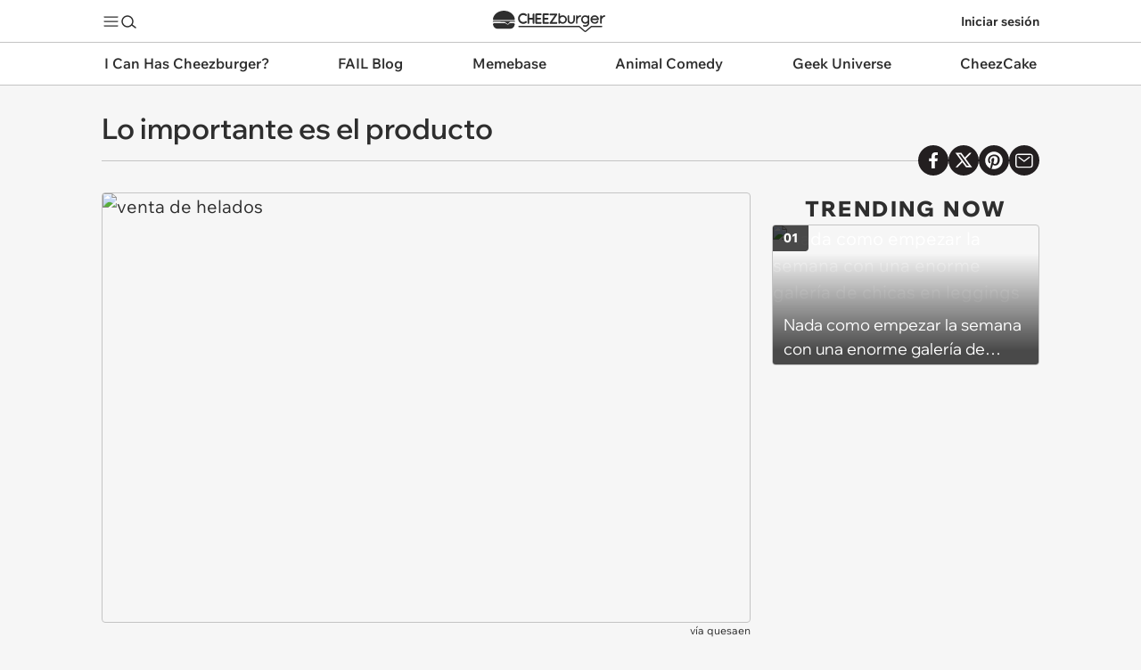

--- FILE ---
content_type: text/css; charset=utf-8
request_url: https://i.chzbgr.com/s/release_20251112.1691/sass/RF_Moist/btf-spp-list.scss
body_size: 521
content:
.chz-list{display:flex;flex-direction:column;gap:var(--chz-space-xl)}.chz-list li{display:flex;flex-direction:column;gap:var(--chz-space-m)}.chz-list li .chz-title{font-size:var(--chz-text-h1);font-weight:var(--chz-text-extrabold);line-height:40px}.chz-list li .chz-title .chz-number{color:var(--chz-color-channel);flex-shrink:0}.chz-suggested-in-list{border:1px solid var(--chz-color-separator);border-radius:var(--chz-radius-l);padding:var(--chz-space-xl)}.chz-suggested-in-list .chz-item{min-width:calc(50% - var(--chz-space-xl))}@media (max-width: 600px){.chz-suggested-in-list .chz-item{min-width:85%}.chz-suggested-in-list .chz-actions{display:none}}.chz-teaser-card{--chz-card-padding: var(--chz-space-xl);--chz-card-gap: var(--chz-space-m);position:relative;display:flex;flex-direction:column;gap:var(--chz-card-gap)}.chz-teaser-card.chz-recommended{display:grid;grid-template-columns:1fr 1.5fr;gap:var(--chz-space-xl)}.chz-teaser-card .chz-thumbnail{border-radius:var(--chz-radius-s);overflow:hidden;border:1px solid var(--chz-color-separator)}.chz-teaser-card .chz-title{flex:1}.chz-teaser-card .chz-type-hint{position:absolute;bottom:0;height:35px;width:60px;background-color:var(--chz-color-highlight-text);color:white;border-radius:0 var(--chz-radius-m) 0 0;opacity:.7;display:flex;align-items:center;justify-content:center}.chz-teaser-card .chz-type-hint svg{width:28px;height:15px}.chz-teaser-card.chz-s{--chz-card-padding: var(--chz-space-l)}@media (max-width: 600px){.chz-teaser-card.chz-mini{display:grid;grid-template:1fr/[thumbnail] 0.75fr [title] 1fr}.chz-teaser-card.chz-mini .chz-metadata{grid-column:1 / 3}.chz-teaser-card.chz-recommended{display:flex;flex-direction:column}}.chz-scroller .chz-items.chz-snap{scroll-snap-type:both mandatory}.chz-scroller .chz-items.chz-x{overflow:auto hidden}.chz-scroller .chz-items.chz-y{overflow:hidden auto}.chz-scroller .chz-items .chz-item{scroll-snap-align:start}@media (max-width: 900px){.chz-scroller .chz-items.chz-mob-dir-swap.chz-x{overflow:hidden auto}.chz-scroller .chz-items.chz-mob-dir-swap.chz-y{overflow:auto hidden}}@media (hover: hover){.chz-scrollbar{scrollbar-width:thin;scrollbar-color:transparent transparent}.chz-scrollbar::-webkit-scrollbar{height:8px;width:8px;background:transparent}.chz-scrollbar::-webkit-scrollbar-thumb{border-radius:4px;background:transparent}.chz-scrollbar.chz-always,.chz-scrollbar:hover{scrollbar-color:var(--chz-color-separator) transparent;will-change:content}.chz-scrollbar.chz-always::-webkit-scrollbar-thumb,.chz-scrollbar:hover::-webkit-scrollbar-thumb{background:var(--chz-color-separator)}.chz-scrollbar.chz-always::-webkit-scrollbar-thumb:hover,.chz-scrollbar:hover::-webkit-scrollbar-thumb:hover{background:var(--chz-color-separator-hard)}}


--- FILE ---
content_type: text/css; charset=utf-8
request_url: https://i.chzbgr.com/s/release_20251112.1691/sass/RF_Moist/btf-core.scss
body_size: 2023
content:
@keyframes chz-fadeIn{0%{opacity:0}100%{opacity:1}}@keyframes chz-delayedFadeIn{0%{opacity:0;visibility:hidden}50%{opacity:0;visibility:hidden}100%{opacity:1;visibility:visible}}@keyframes chz-zoomIn{0%{transform:scale(0.5)}100%{transform:scale(1)}}@keyframes chz-burst{0%{box-shadow:0 0 0 0 transparent}30%{box-shadow:0 0 20px 0 var(--chz-color-highlight)}100%{box-shadow:0 20px 20px 0 transparent}}@keyframes chz-attention-wiggle{0%,10%,20%,30%,100%{transform:rotate(0deg)}5%,25%{transform:rotate(15deg)}15%,25%{transform:rotate(-15deg)}}.chz-pager{justify-content:center;font-size:24px}.chz-pager a,.chz-pager button{border:1px solid transparent;min-width:36px;height:36px}.chz-pager a.chz-active,.chz-pager button.chz-active{border-color:var(--chz-color-separator)}.chz-pager span,.chz-pager .chz-active{cursor:default}.chz-pager .chz-pages a,.chz-pager .chz-pages button{padding:0 var(--chz-space-m)}.chz-pager .chz-pages a.chz-active,.chz-pager .chz-pages button.chz-active{font-weight:var(--chz-text-extrabold)}@media (max-width: 900px){.chz-pager .chz-pages a:not(.chz-active),.chz-pager .chz-pages button:not(.chz-active){display:none}}footer{color:var(--chz-color-footer-text);background-color:var(--chz-color-footer);font-size:var(--chz-text-label);font-weight:var(--chz-text-medium);padding:var(--chz-space-xxxl) 0 var(--chz-space-xxl) 0}footer .chz-links{display:flex;gap:var(--chz-space-xxl);justify-content:space-between}footer .chz-links h2.chz-text-title-heavy{font-size:var(--chx-text);color:var(--chz-color-highlight);margin-bottom:var(--chz-space-l)}footer .chz-links section{flex:1}footer .chz-links section menu{display:flex;flex-direction:column;gap:var(--chz-space-s)}footer .chz-links .chz-contact{display:flex;flex-direction:column;gap:var(--chz-space-l);padding:var(--chz-space-l);border:1px solid var(--chz-color-footer-text);border-radius:var(--chz-radius-l)}footer .chz-links .chz-contact h2{font-weight:var(--chz-text-extrabold)}footer .chz-links .chz-contact .chz-email{color:var(--chz-color-highlight)}footer .chz-links .chz-contact .chz-logo{margin-top:auto}footer .chz-links .chz-contact .chz-logo svg{width:150px;height:45px}footer .chz-legal{display:flex;gap:var(--chz-space-l);margin-top:var(--chz-space-xl)}footer .chz-legal span{flex:1}@media (max-width: 900px){footer .chz-links{flex-direction:column}}.chz-tags{flex-flow:wrap}.chz-tags .chz-btn{font-size:var(--chz-text-title-small);font-weight:var(--chz-text-regular);padding:0 var(--chz-space-s);height:38px;border-color:var(--chz-color-separator)}.chz-comments{scroll-margin-top:calc(var(--chz-header-height) + var(--chz-space-xl))}.chz-comments>button{text-transform:uppercase;font-weight:var(--chz-text-semibold);letter-spacing:.1em;background-color:var(--chz-color-card);border-radius:var(--chz-radius-m);padding:var(--chz-space-m);width:100%;border:1px solid var(--chz-color-separator-hard)}.chz-recommended-post{display:grid;grid-template-columns:1fr 1.5fr;gap:var(--chz-space-xl)}.chz-recommended-post img{border-radius:var(--chz-radius-s);border:1px solid var(--chz-color-separator)}@media (max-width: 900px){.chz-recommended-post{grid-template-columns:none;grid-template-rows:1fr auto}}@media (hover: hover){.chz-btn.chz-hover::after{position:absolute;top:0;bottom:0;left:0;right:0;content:''}.chz-btn.chz-hover:hover:not(:disabled)::after{background:var(--chz-color-highlight-overlay)}.chz-btn.chz-hover-hl:not(.chz-filled){transition:border-color .3s, color .3s}.chz-btn.chz-hover-hl:not(.chz-filled):hover{border:1px solid;border-color:var(--chz-color-outline-hl);color:var(--chz-color-outline-hl)}}.chz-btn.chz-filled.chz-effect::before{content:"";position:absolute;top:0;left:0;width:100%;height:100%;animation:chz-burst 2s;border-radius:var(--chz-space-xl)}.chz-modal-overlay{display:flex;position:fixed;align-items:center;justify-content:center;font-size:var(--chz-text-modal);top:0;bottom:0;left:0;right:0;background:var(--chz-overlay);z-index:10000000;animation:chz-fadeIn .2s 1}.chz-modal-overlay .chz-modal{position:relative;overflow-x:hidden;overflow-y:auto;max-width:calc(100% - 2 * var(--chz-space-xl));max-height:calc(100vh - var(--chz-space-xl));margin:8px;animation:chz-zoomIn .2s 1}.chz-modal-overlay .chz-modal .chz-close{position:absolute;top:var(--chz-space-m);right:var(--chz-space-m)}@media (max-width: 600px){.chz-modal-overlay{align-items:start}.chz-modal-overlay .chz-modal{margin-top:calc(var(--chz-header-height) + var(--chz-space-xl));animation:chz-fadeIn .2s 1}.chz-modal-overlay .chz-modal .chz-close{position:fixed;right:var(--chz-space-l);top:calc(var(--chz-header-height) / 2 - 10px);color:var(--chz-color-highlight)}}.chz-login-modal{width:500px;padding:36px}.chz-login-modal .chz-btn{width:100%}.chz-login-modal .chz-btn.chz-btn-facebook{color:#FFF;background-color:var(--chz-color-fb)}.chz-login-modal .chz-btn.chz-btn-facebook.chz-loading{animation:pulse-opacity 2s alternate infinite}.chz-login-modal .chz-btn,.chz-login-modal input{font-size:var(--chz-text-label)}.chz-login-modal a,.chz-login-modal .chz-link{text-decoration:underline;text-underline-offset:2px}.chz-login-modal a:disabled,.chz-login-modal .chz-link:disabled{cursor:default;color:var(--chz-color-separator)}.chz-login-modal .chz-modes{display:flex}.chz-login-modal .chz-modes *:last-child{margin-left:auto}@media (max-width: 600px){.chz-login-modal{padding:24px}}@keyframes pulse-opacity{0%{opacity:1}100%{opacity:.5}}.chz-form{display:flex;flex-direction:column;gap:var(--chz-space-xl)}.chz-form .chz-field-set{display:flex;flex-direction:column;gap:var(--chz-space-s)}.chz-form .chz-field-set .chz-label{display:block;font-weight:var(--chz-text-medium);margin-bottom:2px}.chz-form .chz-field-set .chz-field input,.chz-form .chz-field-set .chz-field .chz-input{width:100%}.chz-form .chz-field-set .chz-field input{display:block;border-radius:var(--chz-radius-s);border:1px solid var(--chz-card-sp);color:var(--chz-color-card-text);background-color:var(--chz-color-card);padding:6px 8px}.chz-form .chz-field-set .chz-field.chz-spacious{display:flex;align-items:center;padding:6px}.chz-form .chz-field-set .chz-field.chz-spacious.chz-border{border:1px solid var(--chz-color-separator);border-radius:var(--chz-radius-s)}.chz-form .chz-field-set .chz-field.chz-spacious.chz-text-field{background-color:var(--chz-color-card)}.chz-form .chz-field-set .chz-field.chz-spacious.chz-text-field .chz-icon{color:var(--chz-color-separator)}.chz-form .chz-field-set .chz-field.chz-spacious.chz-text-field input{flex:1;border:none}.chz-form .chz-field-set .chz-field.chz-spacious.chz-text-field input:disabled{color:var(--chz-color-separator);background:var(--chz-color-card)}.chz-form .chz-field-set .chz-field.chz-checkbox-field input{margin-right:var(--chz-space-s);width:initial}.chz-form .chz-error{font-weight:var(--chz-text-medium);color:var(--chz-color-error)}.chz-form .chz-btn{padding:var(--chz-space-m) var(--chz-space-s);border-radius:var(--chz-radius-m);font-weight:var(--chz-text-semibold)}.chz-form .chz-btn.chz-filled{background-color:var(--chz-color-highlight);color:var(--chz-color-highlight-text)}.chz-form .chz-btn.chz-outline{border:1px solid;border-color:var(--chz-color-separator)}.chz-form .chz-btn:disabled{opacity:.3;cursor:default}.chz-loader{height:4px}.chz-loader.chz-active{animation:chz-loader 2s infinite;background:linear-gradient(90deg, var(--chz-color-highlight) 0%, var(--chz-color-highlight) 40%, transparent 40%, transparent 100%) no-repeat}@keyframes chz-loader{0%{background-position-x:-160px}100%{background-position-x:500px}}


--- FILE ---
content_type: application/x-javascript
request_url: https://i.chzbgr.com/s/release_20251112.1691/js-bundle/moist.js
body_size: 32766
content:
/*! For license information please see moist.js.LICENSE.txt */
(()=>{"use strict";var e,t={718:(e,t,n)=>{n.d(t,{B:()=>d,ZP:()=>c,vy:()=>l});var o=n(400),i=n(382),r=n(552),s=n(512),a=n(464);const l="analytics";function c(){o.Z.setup(),i.ZP.setup(),r.Z.setup(),s.Z.setup(),(0,a.on)("pageview",u)}function u(e){o.Z.pageview(e),i.ZP.pageview(e),r.Z.pageview(),s.Z.pageview(e.url)}function d(e){o.Z.event(e)}},382:(e,t,n)=>{n.d(t,{ZP:()=>l});var o=n(719),i=n(152),r=n(377),s=n(718);const a=window,l={setup:function(){const e=(0,o.iE)();e.EnableChartbeat&&(e.IsProduction?(window._sf_endpt=(new Date).getTime(),(0,r.G)("https://static.chartbeat.com/js/chartbeat.js")):(0,i.q)(s.vy,"Chartbeat","Pageview"))},pageview:function(e){var t,n,r,l;const c=(0,o.iE)();if(!c.EnableChartbeat)return;const u=new URL(e.url),d={sections:null!==(t=e.sections)&&void 0!==t?t:"",authors:null!==(n=e.author)&&void 0!==n?n:"",title:null!==(r=e.title)&&void 0!==r?r:"",path:u.pathname};c.IsProduction?null===(l=null==a?void 0:a.pSUPERFLY)||void 0===l||l.virtualPage(d):(0,i.q)(s.vy,"Chartbeat","Virtual pageview: ",d)}}},512:(e,t,n)=>{n.d(t,{Z:()=>d});var o=n(719),i=n(152),r=n(718),s=n(377);const a={},l={c1:"2",c2:"6685975"},c=window;let u;const d={setup:function(){u=(0,o.iE)(),c._comscore=c._comscore||[],u.IsProduction?c._comscore.push(l):f(),p(),(0,s.G)("https://sb.scorecardresearch.com/beacon.js")},pageview:function(e){if(function(e){const t=null!=e?e:h();return null!=a[t]}(e))return;const t=Object.assign({c4:e},l);u.IsProduction?null!=c.COMSCORE&&(p(e),c.COMSCORE.beacon(t)):f(t)}};function p(e){const t=null!=e?e:h();a[t]=!0}function h(){return window.location.href}function f(e){(0,i.q)(r.vy,"Comscore","Pageview: ",null!=e?e:l)}},400:(e,t,n)=>{n.d(t,{Z:()=>d});var o=n(765),i=n(719),r=n(152),s=n(377),a=n(835),l=n(718);const c=window;let u;const d={setup:function(){var e;u=(0,i.iE)();const t=null!==(e=u.GA4AcctId)&&void 0!==e?e:"G-7Q659L5T5P",n=function(){var e,t;const n={requestType:"web"};u.IsProduction||(n.debug_mode=!0),null!=u.ContextualSiteId&&p(n,"siteId",u.ContextualSiteId),null!=u.ClusterSiteId&&p(n,"channelSiteId",u.ClusterSiteId),null!=u.IsLoggedIn&&p(n,"loggedIn",u.IsLoggedIn),(null===(e=u.AssetTypeName)||void 0===e?void 0:e.length)>0&&p(n,"postType",u.AssetTypeName),(null===(t=u.PageTypeName)||void 0===t?void 0:t.length)>0&&p(n,"pageType",u.PageTypeName);const i=(0,a.X)();null!=i&&(p(n,"experiment",i.Test.Name),p(n,"variant",i.Variant.Name));const r=(0,o.gz)();return null!=r&&p(n,"theme",r),n}();c.dataLayer=c.dataLayer||[],c.gtag=function(){c.dataLayer.push(arguments)},c.gtag("consent","default",{ad_storage:"denied",analytics_storage:"denied"}),c.gtag("js",new Date),c.gtag("config",t,n),(0,s.G)(`https://www.googletagmanager.com/gtag/js?id=${t}`),(0,r.q)(l.vy,"GA4","Pageview")},pageview:function(e){c.gtag("event","page_view",{page_location:e.url}),(0,r.q)(l.vy,"GA4","Pageview: ",e.url)},event:function(e){c.gtag("event",e.name,e.data),(0,r.q)(l.vy,"GA4","Event: ",e)},customEvent:function(e,t){c.gtag("event",e,t),(0,r.q)(l.vy,"GA4","Custom Event: ",e,": ",t)}};function p(e,t,n){e[t]=n,(0,r.q)(l.vy,"GA4","Custom Dimension: ",t,"=",n)}},552:(e,t,n)=>{n.d(t,{Z:()=>a});var o=n(719),i=n(152),r=n(377),s=n(718);const a={setup:function(){u=(0,o.iE)(),u.EnableQuantcastAudience&&(l._qevents=l._qevents||[],d(),(0,r.G)("https://secure.quantserve.com/quant.js"))},pageview:d},l=window,c={qacct:"p-byLmeZUvD2jyq"};let u;function d(){u.IsProduction?l._qevents.push(c):(0,i.q)(s.vy,"Quantcast","Pageview: ",c)}},719:(e,t,n)=>{n.d(t,{FC:()=>u,GQ:()=>c,iE:()=>a,yw:()=>l});let o=null,i=null,r=null;const s={};function a(){return null!=o||(o=d("chz-configs",{})),o}function l(e){const t=`chz-configs-${e}`;if(null!=s[t])return s[t];const n=d(t,{});return s[t]=n,n}function c(){return null!=r||(r=d("chz-active-test",null)),r}function u(){return null!=i||(i=d("chz-translations",{})),i}function d(e,t){var n;try{const o=null===(n=document.getElementById(e))||void 0===n?void 0:n.innerHTML;return null==o?t:JSON.parse(o)}catch(e){return t}}},320:(e,t,n)=>{let o,i;function r(e){var t;return o!==document.cookie&&function(){o=document.cookie,i=new Map;const e=o.split(";");for(let t of e){t=t.trim();const e=t.split("=");i.set(e[0],e[1])}}(),null===(t=i.get(e))||void 0===t?void 0:t.trim()}function s(e,t,n,o){let i;if(o){const e=new Date;e.setTime(e.getTime()+24*o*60*60*1e3),i="; expires="+e.toString()}else i="";document.cookie=`${e}=${t}${i}; path=/${n?"; domain="+n:""}`}function a(e,t,n){s(e,t,n,0)}function l(e,t){s(e,"",t,-1)}n.d(t,{Uj:()=>a,_5:()=>l,d8:()=>s,ej:()=>r})},152:(e,t,n)=>{n.d(t,{D:()=>r,q:()=>s});var o=n(260);let i=null;function r(){return null!==i||(i=(0,o.Fs)("lm-debug")),i}function s(e,t,...n){if(!r())return;const o=null==n?void 0:n.map((e=>"string"==typeof e?e:JSON.stringify(e))).join("");console.debug(`[lm-debug] [${e}] ${t}: ${o}`)}},464:(e,t,n)=>{n.d(t,{S1:()=>s,Ti:()=>l,j8:()=>a,on:()=>r});var o=n(718);const i={};function r(e,t){let n=i[e];null==n&&(n=[],i[e]=n),n.push(t)}function s(e,t){const n=i[e];if(null==n)return;const o=n.indexOf(t);o<0||n.splice(o,1)}function a(e,t){const n=i[e];if(null!=n)for(var o of n)o(t)}function l(){document.addEventListener("click",(e=>{const t=function(e){const t=[];let n,o=e.target;for(;null!=o;){const i=o.dataset.chzTrigger,r=o.dataset.chzAnalyticsEvent,s=null!=o.dataset.chzAnalyticsEventAnchorsOnly;let a=null==r?null:JSON.parse(r);null==n&&"A"===o.tagName&&(n=o),null!=a&&s&&null==n&&(a=null),null==i&&null==a||t.push({event:{eventName:i,event:e},analyticsEvent:a}),o=o.parentElement}return t}(e);t.forEach((e=>{null!=e.event&&a(e.event.eventName,e.event.event),null!=e.analyticsEvent&&(0,o.B)(e.analyticsEvent)}))}),{passive:!0})}},607:(e,t,n)=>{n.d(t,{k:()=>o});class o{registerController(e){this._forceUpdate=e}forceUpdate(){null!=this._forceUpdate&&this._forceUpdate(this)}}},140:(e,t,n)=>{n.d(t,{Z:()=>m});var o,i=n(124),r="undefined"==typeof document?void 0:document,s=!!r&&"content"in r.createElement("template"),a=!!r&&r.createRange&&"createContextualFragment"in r.createRange();function l(e,t){var n,o,i=e.nodeName,r=t.nodeName;return i===r||(n=i.charCodeAt(0),o=r.charCodeAt(0),n<=90&&o>=97?i===r.toUpperCase():o<=90&&n>=97&&r===i.toUpperCase())}function c(e,t,n){e[n]!==t[n]&&(e[n]=t[n],e[n]?e.setAttribute(n,""):e.removeAttribute(n))}var u={OPTION:function(e,t){var n=e.parentNode;if(n){var o=n.nodeName.toUpperCase();"OPTGROUP"===o&&(o=(n=n.parentNode)&&n.nodeName.toUpperCase()),"SELECT"!==o||n.hasAttribute("multiple")||(e.hasAttribute("selected")&&!t.selected&&(e.setAttribute("selected","selected"),e.removeAttribute("selected")),n.selectedIndex=-1)}c(e,t,"selected")},INPUT:function(e,t){c(e,t,"checked"),c(e,t,"disabled"),e.value!==t.value&&(e.value=t.value),t.hasAttribute("value")||e.removeAttribute("value")},TEXTAREA:function(e,t){var n=t.value;e.value!==n&&(e.value=n);var o=e.firstChild;if(o){var i=o.nodeValue;if(i==n||!n&&i==e.placeholder)return;o.nodeValue=n}},SELECT:function(e,t){if(!t.hasAttribute("multiple")){for(var n,o,i=-1,r=0,s=e.firstChild;s;)if("OPTGROUP"===(o=s.nodeName&&s.nodeName.toUpperCase()))s=(n=s).firstChild;else{if("OPTION"===o){if(s.hasAttribute("selected")){i=r;break}r++}!(s=s.nextSibling)&&n&&(s=n.nextSibling,n=null)}e.selectedIndex=i}}};function d(){}function p(e){if(e)return e.getAttribute&&e.getAttribute("id")||e.id}const h=function(e,t,n){if(n||(n={}),"string"==typeof t)if("#document"===e.nodeName||"HTML"===e.nodeName||"BODY"===e.nodeName){var i=t;(t=r.createElement("html")).innerHTML=i}else c=(c=t).trim(),t=s?function(e){var t=r.createElement("template");return t.innerHTML=e,t.content.childNodes[0]}(c):a?function(e){return o||(o=r.createRange()).selectNode(r.body),o.createContextualFragment(e).childNodes[0]}(c):function(e){var t=r.createElement("body");return t.innerHTML=e,t.childNodes[0]}(c);var c,h=n.getNodeKey||p,f=n.onBeforeNodeAdded||d,m=n.onNodeAdded||d,g=n.onBeforeElUpdated||d,v=n.onElUpdated||d,y=n.onBeforeNodeDiscarded||d,b=n.onNodeDiscarded||d,w=n.onBeforeElChildrenUpdated||d,E=!0===n.childrenOnly,S=Object.create(null),k=[];function x(e){k.push(e)}function I(e,t){if(1===e.nodeType)for(var n=e.firstChild;n;){var o=void 0;t&&(o=h(n))?x(o):(b(n),n.firstChild&&I(n,t)),n=n.nextSibling}}function T(e,t,n){!1!==y(e)&&(t&&t.removeChild(e),b(e),I(e,n))}function C(e){m(e);for(var t=e.firstChild;t;){var n=t.nextSibling,o=h(t);if(o){var i=S[o];i&&l(t,i)?(t.parentNode.replaceChild(i,t),P(i,t)):C(t)}else C(t);t=n}}function P(e,t,n){var o=h(t);if(o&&delete S[o],!n){if(!1===g(e,t))return;if(function(e,t){var n,o,i,r,s=t.attributes;if(11!==t.nodeType&&11!==e.nodeType){for(var a=s.length-1;a>=0;a--)o=(n=s[a]).name,i=n.namespaceURI,r=n.value,i?(o=n.localName||o,e.getAttributeNS(i,o)!==r&&("xmlns"===n.prefix&&(o=n.name),e.setAttributeNS(i,o,r))):e.getAttribute(o)!==r&&e.setAttribute(o,r);for(var l=e.attributes,c=l.length-1;c>=0;c--)o=(n=l[c]).name,(i=n.namespaceURI)?(o=n.localName||o,t.hasAttributeNS(i,o)||e.removeAttributeNS(i,o)):t.hasAttribute(o)||e.removeAttribute(o)}}(e,t),v(e),!1===w(e,t))return}"TEXTAREA"!==e.nodeName?function(e,t){var n,o,i,s,a,c=t.firstChild,d=e.firstChild;e:for(;c;){for(s=c.nextSibling,n=h(c);d;){if(i=d.nextSibling,c.isSameNode&&c.isSameNode(d)){c=s,d=i;continue e}o=h(d);var p=d.nodeType,m=void 0;if(p===c.nodeType&&(1===p?(n?n!==o&&((a=S[n])?i===a?m=!1:(e.insertBefore(a,d),o?x(o):T(d,e,!0),d=a):m=!1):o&&(m=!1),(m=!1!==m&&l(d,c))&&P(d,c)):3!==p&&8!=p||(m=!0,d.nodeValue!==c.nodeValue&&(d.nodeValue=c.nodeValue))),m){c=s,d=i;continue e}o?x(o):T(d,e,!0),d=i}if(n&&(a=S[n])&&l(a,c))e.appendChild(a),P(a,c);else{var g=f(c);!1!==g&&(g&&(c=g),c.actualize&&(c=c.actualize(e.ownerDocument||r)),e.appendChild(c),C(c))}c=s,d=i}!function(e,t,n){for(;t;){var o=t.nextSibling;(n=h(t))?x(n):T(t,e,!0),t=o}}(e,d,o);var v=u[e.nodeName];v&&v(e,t)}(e,t):u.TEXTAREA(e,t)}!function e(t){if(1===t.nodeType||11===t.nodeType)for(var n=t.firstChild;n;){var o=h(n);o&&(S[o]=n),e(n),n=n.nextSibling}}(e);var A,L,j=e,_=j.nodeType,N=t.nodeType;if(!E)if(1===_)1===N?l(e,t)||(b(e),j=function(e,t){for(var n=e.firstChild;n;){var o=n.nextSibling;t.appendChild(n),n=o}return t}(e,(A=t.nodeName,(L=t.namespaceURI)&&"http://www.w3.org/1999/xhtml"!==L?r.createElementNS(L,A):r.createElement(A)))):j=t;else if(3===_||8===_){if(N===_)return j.nodeValue!==t.nodeValue&&(j.nodeValue=t.nodeValue),j;j=t}if(j===t)b(e);else{if(t.isSameNode&&t.isSameNode(j))return;if(P(j,t,E),k)for(var M=0,q=k.length;M<q;M++){var R=S[k[M]];R&&T(R,R.parentNode,!1)}}return!E&&j!==e&&e.parentNode&&(j.actualize&&(j=j.actualize(e.ownerDocument||r)),e.parentNode.replaceChild(j,e)),j};var f=n(870);function m(e){!function(e){var t;null==e.template&&null!=e.templateId&&(e.template=null===(t=document.getElementById(e.templateId))||void 0===t?void 0:t.innerHTML)}(e),function(e){null==e.element&&null!=e.elementId&&(e.element=document.getElementById(e.elementId))}(e),null!=e.template&&null!=e.element&&(e.controller.registerController((()=>g(e))),g(e),function(e){const t=function(e){return t=>{if(null==e.methods)return;const n=t.type;let o=t.target;if(null==o)return;const i=o.getAttribute(`mue-${n}`),r=o.getAttribute("mue-args");if(null==i)return;const s=e.methods[i];null==s||s.apply(e.controller,[r]),t.preventDefault(),t.stopPropagation(),g(e)}}(e);e.element.addEventListener("click",t);const n=function(e){return t=>{const n=t.target,o=null==n?void 0:n.getAttribute("mue-bind");if(null==o)return;let i;i="checkbox"===n.type?n.checked:"file"===n.type?Array.from(n.files):n.value,e.controller=e.controller,(0,f.m)(e.controller,o,i),g(e)}}(e);e.element.addEventListener("input",n)}(e))}function g(e){const t=function(e){const t=i.Z.render(e.template,e.controller);return document.createRange().createContextualFragment(t).children[0]}(e);!function(e,t){const n=t.querySelectorAll("select[mue-bind], input[mue-bind]");for(var o of n){const t=o.getAttribute("mue-bind");if(null==t||0===t.length)continue;const n=e.controller[t];if(null!=n)if(o instanceof HTMLSelectElement){const e=[...o.options].find((e=>e.value===n));null!=e&&(e.selected=!0)}else switch(o.type){case"checkbox":o.checked=!0===n;break;case"radio":o.checked=o.value===n;break;case"file":break;default:o.value=n}}}(e,t),h(e.element,t,{onBeforeElUpdated:(e,t)=>null==e.getAttribute("mue-ignore")})}},870:(e,t,n)=>{function o(e,t,n){if(null==e||null==t)return;const o=t.split(".");for(let t=0;t<o.length;t++){const i=o[t];if(t===o.length-1)e[i]=n;else if(null==(e=e[i]))return}}function i(e,t){return new Proxy(e,{set(e,n,o){const i=Reflect.set(e,n,o);return t(n,o),i},deleteProperty(e,n){const o=Reflect.deleteProperty(e,n);return t(n,void 0),o}})}n.d(t,{D:()=>i,m:()=>o})},334:(e,t,n)=>{n.d(t,{Z:()=>s});let o=!1,i=[];const r={loading:0,interactive:1,complete:2};function s(e,t){r[document.readyState]<r[e]?(i.push({state:e,action:t}),o||(document.addEventListener("readystatechange",a),o=!0)):t()}function a(){const e=[];i.forEach((t=>{r[document.readyState]>=r[t.state]?t.action():e.push(t)})),0===e.length?(document.removeEventListener("readystatechange",a),o=!1):i=e}},292:(e,t,n)=>{var o;n.d(t,{x:()=>o}),function(e){e[e[void 0]=0]="undefined",e[e.ready=1]="ready",e[e.success=2]="success",e[e.expired=3]="expired",e[e.error=4]="error"}(o||(o={}))},926:(e,t,n)=>{n.d(t,{Zp:()=>d,hb:()=>f,iW:()=>p,x7:()=>h});var o=n(765),i=n(377),r=n(292);let s=!1,a=!1;const l=[],c=window,u={};function d(e,t){const n={id:e,notified:!1,callback:t};p(e),l.push(n),a?g(n):f()}function p(e){const t=l.findIndex((t=>t.id===e));t>=0&&l.splice(t,1),u[e]=null}function h(e){if(null!=u[e])try{c.grecaptcha.reset()}catch(e){}}function f(){s||a||(s=!0,c.chzRecaptchaOnLoad=m,(0,i.G)("https://www.google.com/recaptcha/api.js?onload=chzRecaptchaOnLoad&render=explicit"))}function m(){a=!0,function(){for(var e of l)g(e)}()}function g(e){if(!e.notified){e.notified=!0,e.callback(r.x.ready);const t={sitekey:"6LePDxcTAAAAANVsEEA3SO3qmt2hTCkd83dC4Mx_",callback:t=>e.callback(r.x.success,t),"expired-callback":()=>e.callback(r.x.expired),"error-callback":()=>e.callback(r.x.error),theme:(0,o.gz)()},n=c.grecaptcha.render(e.id,t,!0);u[e.id]=n}}},377:(e,t,n)=>{function o(e,t=null,n=null,o=null){const i=document.createElement("script");if(i.setAttribute("src",e),null!=t)for(var r in t)i.setAttribute(r,t[r]);null!=o&&i.addEventListener("load",o),(n=null!=n?n:document.head).appendChild(i)}n.d(t,{G:()=>o})},260:(e,t,n)=>{n.d(t,{CL:()=>c,Fs:()=>i,Gj:()=>l,XY:()=>s,kO:()=>a,kp:()=>r});let o=null;function i(e){return u(),o.has(e)}function r(e){return u(),o.get(e)}function s(e){const t=r(e);return null==t?null:"true"===t.toLocaleLowerCase()}function a(e){const t=r(e),n=Number.parseFloat(t);return Number.isNaN(n)?null:n}function l(){return u(),o.keys()}function c(e){return i(`lm-disable-${e}`)}function u(){null==o&&(o=new URLSearchParams(window.location.search))}},835:(e,t,n)=>{n.d(t,{X:()=>c,Z:()=>l});var o=n(719),i=n(152),r=n(630);const s="split-tests";let a=null;function l(){const e=(0,o.GQ)();if(null==e||null==e.Test||null==e.Variant)return;const t=(0,o.iE)();if(null!=t){if(!function(e,t){if(null==t.Test.Device)return!0;const n=t.Test.Device===r.D.mobile;return e.IsMobile===n}(t,e))return;if(!function(e,t){return null==t.Test.PageType||e.PageTypeName===t.Test.PageType}(t,e))return;if(!function(e,t){return null==t.Test.AssetType||e.AssetTypeName===t.Test.AssetType}(t,e))return;if(!function(e,t){return null==t.Test.ClusterSiteId||e.ClusterSiteId===t.Test.ClusterSiteId}(t,e))return;if(!function(e,t){return null==t.Test.ContextualSiteId||e.ContextualSiteId===t.Test.ContextualSiteId}(t,e))return}a=e,(0,i.D)()&&((0,i.q)(s,"Test Name",a.Test.Name),(0,i.q)(s,"Variant",a.Variant.Name),(0,i.q)(s,"Data",a.Variant.Data))}function c(){return a}},630:(e,t,n)=>{var o;n.d(t,{D:()=>o}),function(e){e[e.mobile=0]="mobile",e[e.desktop=1]="desktop"}(o||(o={}))},938:(e,t,n)=>{n.d(t,{PS:()=>i,Vm:()=>a,uF:()=>l});var o=n(464);const i={mobile:"mobile",smalMobile:"small-mobile"},r=new Map,s="breakpoint-change";function a(e){var t;return c(),null!==(t=r.get(e))&&void 0!==t&&t}function l(e){c(),(0,o.on)(s,(t=>{var n;const o=null!==(n=r.get(t))&&void 0!==n&&n;e({name:t,match:o})}))}function c(){const e=getComputedStyle(document.documentElement);u(e,i.mobile,"--chz-breakpoint-mobile"),u(e,i.smalMobile,"--chz-breakpoint-small-mobile")}function u(e,t,n){const i=e.getPropertyValue(n),a=matchMedia(`(max-width: ${i})`);r.set(t,a.matches),a.addEventListener("change",(e=>{r.set(t,e.matches),(0,o.j8)(s,t)}))}},739:(e,t,n)=>{n.d(t,{Q:()=>i});let o=null;async function i(){if(null!=o)return o;const e=await fetch("/api/visitor",{method:"POST"});if(!e.ok)return null;const t=await e.json();return o=null==t?void 0:t.xsrfToken,o}},765:(e,t,n)=>{n.d(t,{ZP:()=>d,dk:()=>h,gz:()=>p});var o=n(320),i=n(464),r=n(719);const s="chzmut",a="light",l="dark";let c,u;function d(){if(document.body.classList.contains("chz-theme-rf"))return;u=(0,r.iE)();const e=window.matchMedia("(prefers-color-scheme: dark)");m(e.matches),e.addEventListener("change",(e=>{m(e.matches),f(p())})),(0,i.on)("theme-toggle",(()=>{!function(e){if(g(e)||(e=null),null==e||e===c)return(0,o._5)(s,u.CookieHostname),void f(c);(0,o.d8)(s,e,u.CookieHostname,3650),f(e)}(p()===a?l:a)}))}function p(){var e;return null!==(e=function(){const e=(0,o.ej)(s);return g(e)?e:null}())&&void 0!==e?e:c}function h(){return document.body.classList.contains("chz-theme-rf")}function f(e){[...document.body.classList].filter((e=>e.startsWith("mu-theme-"))).forEach((e=>document.body.classList.remove(e))),document.body.classList.add(`mu-theme-${e}`),(0,i.j8)("theme-changed",e)}function m(e){c=e?l:a}function g(e){return e===l||e===a}},124:(e,t,n)=>{n.d(t,{Z:()=>E});var o=Object.prototype.toString,i=Array.isArray||function(e){return"[object Array]"===o.call(e)};function r(e){return"function"==typeof e}function s(e){return e.replace(/[\-\[\]{}()*+?.,\\\^$|#\s]/g,"\\$&")}function a(e,t){return null!=e&&"object"==typeof e&&t in e}var l=RegExp.prototype.test,c=/\S/;var u={"&":"&amp;","<":"&lt;",">":"&gt;",'"':"&quot;","'":"&#39;","/":"&#x2F;","`":"&#x60;","=":"&#x3D;"},d=/\s*/,p=/\s+/,h=/\s*=/,f=/\s*\}/,m=/#|\^|\/|>|\{|&|=|!/;function g(e){this.string=e,this.tail=e,this.pos=0}function v(e,t){this.view=e,this.cache={".":this.view},this.parent=t}function y(){this.templateCache={_cache:{},set:function(e,t){this._cache[e]=t},get:function(e){return this._cache[e]},clear:function(){this._cache={}}}}g.prototype.eos=function(){return""===this.tail},g.prototype.scan=function(e){var t=this.tail.match(e);if(!t||0!==t.index)return"";var n=t[0];return this.tail=this.tail.substring(n.length),this.pos+=n.length,n},g.prototype.scanUntil=function(e){var t,n=this.tail.search(e);switch(n){case-1:t=this.tail,this.tail="";break;case 0:t="";break;default:t=this.tail.substring(0,n),this.tail=this.tail.substring(n)}return this.pos+=t.length,t},v.prototype.push=function(e){return new v(e,this)},v.prototype.lookup=function(e){var t,n,o,i=this.cache;if(i.hasOwnProperty(e))t=i[e];else{for(var s,l,c,u=this,d=!1;u;){if(e.indexOf(".")>0)for(s=u.view,l=e.split("."),c=0;null!=s&&c<l.length;)c===l.length-1&&(d=a(s,l[c])||(n=s,o=l[c],null!=n&&"object"!=typeof n&&n.hasOwnProperty&&n.hasOwnProperty(o))),s=s[l[c++]];else s=u.view[e],d=a(u.view,e);if(d){t=s;break}u=u.parent}i[e]=t}return r(t)&&(t=t.call(this.view)),t},y.prototype.clearCache=function(){void 0!==this.templateCache&&this.templateCache.clear()},y.prototype.parse=function(e,t){var n=this.templateCache,o=e+":"+(t||b.tags).join(":"),r=void 0!==n,a=r?n.get(o):void 0;return null==a&&(a=function(e,t){if(!e)return[];var n,o,r,a,u=!1,v=[],y=[],w=[],E=!1,S=!1,k="",x=0;function I(){if(E&&!S)for(;w.length;)delete y[w.pop()];else w=[];E=!1,S=!1}function T(e){if("string"==typeof e&&(e=e.split(p,2)),!i(e)||2!==e.length)throw new Error("Invalid tags: "+e);n=new RegExp(s(e[0])+"\\s*"),o=new RegExp("\\s*"+s(e[1])),r=new RegExp("\\s*"+s("}"+e[1]))}T(t||b.tags);for(var C,P,A,L,j,_,N=new g(e);!N.eos();){if(C=N.pos,A=N.scanUntil(n))for(var M=0,q=A.length;M<q;++M)a=L=A.charAt(M),function(e,t){return l.call(e,t)}(c,a)?(S=!0,u=!0,k+=" "):(w.push(y.length),k+=L),y.push(["text",L,C,C+1]),C+=1,"\n"===L&&(I(),k="",x=0,u=!1);if(!N.scan(n))break;if(E=!0,P=N.scan(m)||"name",N.scan(d),"="===P?(A=N.scanUntil(h),N.scan(h),N.scanUntil(o)):"{"===P?(A=N.scanUntil(r),N.scan(f),N.scanUntil(o),P="&"):A=N.scanUntil(o),!N.scan(o))throw new Error("Unclosed tag at "+N.pos);if(j=">"==P?[P,A,C,N.pos,k,x,u]:[P,A,C,N.pos],x++,y.push(j),"#"===P||"^"===P)v.push(j);else if("/"===P){if(!(_=v.pop()))throw new Error('Unopened section "'+A+'" at '+C);if(_[1]!==A)throw new Error('Unclosed section "'+_[1]+'" at '+C)}else"name"===P||"{"===P||"&"===P?S=!0:"="===P&&T(A)}if(I(),_=v.pop())throw new Error('Unclosed section "'+_[1]+'" at '+N.pos);return function(e){for(var t,n=[],o=n,i=[],r=0,s=e.length;r<s;++r)switch((t=e[r])[0]){case"#":case"^":o.push(t),i.push(t),o=t[4]=[];break;case"/":i.pop()[5]=t[2],o=i.length>0?i[i.length-1][4]:n;break;default:o.push(t)}return n}(function(e){for(var t,n,o=[],i=0,r=e.length;i<r;++i)(t=e[i])&&("text"===t[0]&&n&&"text"===n[0]?(n[1]+=t[1],n[3]=t[3]):(o.push(t),n=t));return o}(y))}(e,t),r&&n.set(o,a)),a},y.prototype.render=function(e,t,n,o){var i=this.getConfigTags(o),r=this.parse(e,i),s=t instanceof v?t:new v(t,void 0);return this.renderTokens(r,s,n,e,o)},y.prototype.renderTokens=function(e,t,n,o,i){for(var r,s,a,l="",c=0,u=e.length;c<u;++c)a=void 0,"#"===(s=(r=e[c])[0])?a=this.renderSection(r,t,n,o,i):"^"===s?a=this.renderInverted(r,t,n,o,i):">"===s?a=this.renderPartial(r,t,n,i):"&"===s?a=this.unescapedValue(r,t):"name"===s?a=this.escapedValue(r,t,i):"text"===s&&(a=this.rawValue(r)),void 0!==a&&(l+=a);return l},y.prototype.renderSection=function(e,t,n,o,s){var a=this,l="",c=t.lookup(e[1]);if(c){if(i(c))for(var u=0,d=c.length;u<d;++u)l+=this.renderTokens(e[4],t.push(c[u]),n,o,s);else if("object"==typeof c||"string"==typeof c||"number"==typeof c)l+=this.renderTokens(e[4],t.push(c),n,o,s);else if(r(c)){if("string"!=typeof o)throw new Error("Cannot use higher-order sections without the original template");null!=(c=c.call(t.view,o.slice(e[3],e[5]),(function(e){return a.render(e,t,n,s)})))&&(l+=c)}else l+=this.renderTokens(e[4],t,n,o,s);return l}},y.prototype.renderInverted=function(e,t,n,o,r){var s=t.lookup(e[1]);if(!s||i(s)&&0===s.length)return this.renderTokens(e[4],t,n,o,r)},y.prototype.indentPartial=function(e,t,n){for(var o=t.replace(/[^ \t]/g,""),i=e.split("\n"),r=0;r<i.length;r++)i[r].length&&(r>0||!n)&&(i[r]=o+i[r]);return i.join("\n")},y.prototype.renderPartial=function(e,t,n,o){if(n){var i=this.getConfigTags(o),s=r(n)?n(e[1]):n[e[1]];if(null!=s){var a=e[6],l=e[5],c=e[4],u=s;0==l&&c&&(u=this.indentPartial(s,c,a));var d=this.parse(u,i);return this.renderTokens(d,t,n,u,o)}}},y.prototype.unescapedValue=function(e,t){var n=t.lookup(e[1]);if(null!=n)return n},y.prototype.escapedValue=function(e,t,n){var o=this.getConfigEscape(n)||b.escape,i=t.lookup(e[1]);if(null!=i)return"number"==typeof i&&o===b.escape?String(i):o(i)},y.prototype.rawValue=function(e){return e[1]},y.prototype.getConfigTags=function(e){return i(e)?e:e&&"object"==typeof e?e.tags:void 0},y.prototype.getConfigEscape=function(e){return e&&"object"==typeof e&&!i(e)?e.escape:void 0};var b={name:"mustache.js",version:"4.2.0",tags:["{{","}}"],clearCache:void 0,escape:void 0,parse:void 0,render:void 0,Scanner:void 0,Context:void 0,Writer:void 0,set templateCache(e){w.templateCache=e},get templateCache(){return w.templateCache}},w=new y;b.clearCache=function(){return w.clearCache()},b.parse=function(e,t){return w.parse(e,t)},b.render=function(e,t,n,o){if("string"!=typeof e)throw new TypeError('Invalid template! Template should be a "string" but "'+(i(r=e)?"array":typeof r)+'" was given as the first argument for mustache#render(template, view, partials)');var r;return w.render(e,t,n,o)},b.escape=function(e){return String(e).replace(/[&<>"'`=\/]/g,(function(e){return u[e]}))},b.Scanner=g,b.Context=v,b.Writer=y;const E=b}},n={};function o(e){var i=n[e];if(void 0!==i)return i.exports;var r=n[e]={exports:{}};return t[e](r,r.exports,o),r.exports}o.m=t,e=[],o.O=(t,n,i,r)=>{if(!n){var s=1/0;for(u=0;u<e.length;u++){for(var[n,i,r]=e[u],a=!0,l=0;l<n.length;l++)(!1&r||s>=r)&&Object.keys(o.O).every((e=>o.O[e](n[l])))?n.splice(l--,1):(a=!1,r<s&&(s=r));if(a){e.splice(u--,1);var c=i();void 0!==c&&(t=c)}}return t}r=r||0;for(var u=e.length;u>0&&e[u-1][2]>r;u--)e[u]=e[u-1];e[u]=[n,i,r]},o.d=(e,t)=>{for(var n in t)o.o(t,n)&&!o.o(e,n)&&Object.defineProperty(e,n,{enumerable:!0,get:t[n]})},o.o=(e,t)=>Object.prototype.hasOwnProperty.call(e,t),(()=>{var e={235:0};o.O.j=t=>0===e[t];var t=(t,n)=>{var i,r,[s,a,l]=n,c=0;if(s.some((t=>0!==e[t]))){for(i in a)o.o(a,i)&&(o.m[i]=a[i]);if(l)var u=l(o)}for(t&&t(n);c<s.length;c++)r=s[c],o.o(e,r)&&e[r]&&e[r][0](),e[r]=0;return o.O(u)},n=self.webpackChunkmu=self.webpackChunkmu||[];n.forEach(t.bind(null,0)),n.push=t.bind(null,n.push.bind(n))})();var i={};(()=>{class e extends HTMLElement{constructor(){super()}connectedCallback(){this.observer=new IntersectionObserver(this.observerCallback.bind(this),{rootMargin:"100000px"}),this.observer.observe(this)}disconnectedCallback(){var e;null===(e=this.observer)||void 0===e||e.disconnect()}observerCallback(e){if(null==e||0===e.length)return;if(!e[0].isIntersecting)return this.style.top="0",this.style.left="0",void(this.style.bottom=null);const t=this.closest("li");if(null==t)return;const n=t.getBoundingClientRect(),o=this.getBoundingClientRect(),i=document.querySelector(".chz-nav-dropdown-toggle").getBoundingClientRect().bottom-4,r=window.innerHeight-i;this.style.left=n.right-4+"px";const s=Math.max(i,n.top-16);if(!(o.height>r))return s+o.height>window.innerHeight?(this.style.top=null,void(this.style.bottom="0")):void(this.style.top=`${s}px`);this.style.top=`${i}px`}}e.observedAttributes=["display"];var t=o(334),n=o(718),i=o(464);function r(e){const t=e.find((e=>e.isIntersecting));return null==t?void 0:t.target}const s=".lazyload",a="lazyloading",l=[function(e){const t=e.dataset.src;return null!=t&&((document.hidden?setTimeout:requestAnimationFrame)((()=>{var n;const o=e.cloneNode(!0);o.setAttribute("src",t),null===(n=e.parentNode)||void 0===n||n.replaceChild(o,e)})),!0)},function(e){const t=e.dataset.html;if(null==t)return!1;const n=document.createRange().createContextualFragment(t);return e.replaceWith(...n.children),!0},function(e){const t=e.dataset.poster,n=e.dataset.videosrc;if(null==t&&null==n)return!1;if(null!=t&&e.setAttribute("poster",t),null!=n){const t=document.createElement("source");t.setAttribute("src",n),e.appendChild(t)}return!0},function(e){const t=e.dataset.script;if(null==t)return!1;const n=document.createElement("script");for(let t=0;t<e.attributes.length;t++){const o=e.attributes[t];n.setAttribute(o.name,o.value)}return n.setAttribute("src",t),e.parentNode.replaceChild(n,e),!0},function(e){const t=e.dataset.bg;return null!=t&&(e.style.backgroundImage=`url(${t})`,!0)}],c=new Set;function u(e){p(e,s,h,c)}function d(e,t,n,o){p(e,t,n,o)}function p(e,t,n,o){const i=function(e,t,n){const o=e.querySelectorAll(t);return Array.from(o).filter((e=>e instanceof HTMLElement)).filter((e=>null==n||!n.has(e)))}(e,t,o);i.forEach((e=>function(e,t,n){let o=parseInt(e.dataset.threshold);o=isNaN(o)?200:o,new IntersectionObserver(t,{rootMargin:`${o}px`}).observe(e),null==n||n.add(e)}(e,n,o)))}function h(e,t){const o=r(e);if(null!=o){!function(e){e.classList.replace("lazyload",a)}(o);for(const e of l)if(e(o))break;!function(e){var t;const n=e.dataset.event;if(null==n)return!1;const o=null!==(t=e.dataset.value)&&void 0!==t?t:e;(0,i.j8)(n,o)}(o),function(e){const t=e.dataset.lazyAnalyticsEvent;if(null==t)return;const o=JSON.parse(t);(0,n.B)(o)}(o),function(e,t){e.classList.replace(a,"lazyloaded"),t.unobserve(e)}(o,t)}}const f="video.hosted-video",m=new Set;function g(e,t){const n=e.length>0?e[0]:null;if(null==n)return;const o=n.target;if(null!=o)try{if(n.isIntersecting){const e=o.play();null==e||e.catch((()=>v(o)))}else o.pause()}catch(e){v(o)}}function v(e){e.setAttribute("controls","controls")}var y=o(835);function b(e=document.body){[...e.querySelectorAll("a[data-chz-utm]")].forEach((e=>{const t=e.href,n=new URL(t),o=e.dataset.chzUtm;n.searchParams.set("utm_source","cheezburger"),n.searchParams.set("utm_medium",o);const i=(0,y.X)();null!=i&&n.searchParams.set("utm_campaign",`${i.Test.Name}:${i.Variant.Name}`),e.href=n.toString()}))}function w(e){const t=new MutationObserver(E);return t.observe(e,{childList:!0}),t}function E(e){if((null==e?void 0:e.length)>0){const t=e[0].target;u(t),function(e){d(e,f,g,m)}(t),b(t),(0,i.j8)("mutatator-changed",t)}}var S=o(719);const k="first-scroll";let x=!1,I=!1;function T(e){I?e():((0,i.on)(k,e),x||function(){if(x=!0,document.documentElement.scrollTop>0)return I=!0,void C();window.addEventListener("scroll",C,{passive:!0})}())}function C(){I=!0,window.removeEventListener("scroll",C),(0,i.j8)(k)}var P=o(377);let A,L,j=!1;function _(){if(A=(0,S.iE)(),!A.EnableWebVitalsToGA)return;const e=A.WebVitalsToGASamplingPercent;null==e||A.WebVitalsToGASamplingPercent<=0||100*Math.random()>e||(T(N),N())}function N(){j||(clearTimeout(L),L=setTimeout((()=>{j=!0,(0,P.G)(`${A.StaticsBaseUrl}/js-bundle/moist-performance.js`)}),5e3))}var M=o(320);const q="chz-visit";let R=!1;var O=o(938);let z,U=null,B=0;function V(){z=document.scrollingElement.scrollTop;const e=document.body,t=window.innerWidth-document.documentElement.clientWidth;e.style.setProperty("--chz-scrollbar-width",`${t}px`),e.classList.add("chz-noscroll"),B++}function F(){const e=document.body;B=B<=0?0:B-1,B<=0&&e.classList.remove("chz-noscroll")}let $=[];function D(e){e.target.checked?(V(),window.addEventListener("resize",Z,{passive:!0})):G()}function Z(){$.forEach((e=>e.checked=!1)),G()}function G(){F(),window.removeEventListener("resize",Z)}function H(e){const t=e.currentTarget;(0,O.Vm)(O.PS.mobile)&&null!=t.closest(".js-allow-mobile-tap")||(e.preventDefault(),document.activeElement===t?t.blur():t.focus())}function W(e){if(null==e||0===e.length)return;const t=e[0].boundingClientRect.top<0;document.body.classList.toggle("chz-scrolled",t)}var Y=o(926),K=o(140),X=o(607),Q=o(292);const J=window,ee=(0,S.iE)(),te={appId:ee.FacebookAppId,cookie:!0,status:!0,xfbml:!1,version:"v10.0",language:(ne=ee.Culture,null==ne||0===ne.length?"en_US":("es"==(ne=ne.replace("-","_")).toLowerCase()&&(ne="es_LA"),ne))};var ne;let oe=!1,ie=!1,re=[];function se(){return ae()?new Promise((e=>e())):new Promise((e=>{re.push(e),oe||ae()||(J.fbAsyncInit=le,oe=!0,(0,P.G)(`https://connect.facebook.net/${te.language}/sdk.js`))}))}function ae(){return null!=J.FB}function le(){oe=!1,ie||(ie=!0,J.FB.init(te)),function(){for(var e of re)e();re=[]}()}const ce=window;var ue;!function(e){e[e.login=0]="login",e[e.register=1]="register",e[e.forgotPassword=2]="forgotPassword"}(ue||(ue={}));const de=(0,S.FC)();var pe;!function(e){e[e.genericError=0]="genericError",e[e.emailInvalid=1]="emailInvalid",e[e.emailNotAllowed=2]="emailNotAllowed",e[e.emailInUse=3]="emailInUse",e[e.usernameLength=4]="usernameLength",e[e.usernameInUse=5]="usernameInUse",e[e.passwordLength=6]="passwordLength",e[e.emailOrPasswordWrong=7]="emailOrPasswordWrong",e[e.termsOfServiceNotAccepted=8]="termsOfServiceNotAccepted",e[e.missingCaptcha=9]="missingCaptcha",e[e.usernameFormat=10]="usernameFormat"}(pe||(pe={}));const he={0:de.GenericError,1:de.EmailInvalidError,2:de.EmailNotAllowedError,3:de.EmailInUse,4:de.UsernameLengthError,5:de.UsernameInUse,6:de.PasswordLengthError,7:de.EmailOrPasswordWrong,8:de.TermsOfServiceNotAccepted,9:de.MissingCaptcha,10:de.UsernameFormatError};function fe(e){var t;return null!==(t=he[e])&&void 0!==t?t:he[0]}var me=o(739);const ge="js-login-modal-recaptcha";class ve extends X.k{constructor(e,t){super(),this._usernameRegex=/^[a-zA-Z0-9_\-\.]*[a-zA-Z0-9_\-]$/,this._facebookLoading=!0,this._busy=!1,this._error=null,this._resetSent=!1,this.acceptTerms=!0,this._mode=e,this._url=t}get mode(){return this._mode}set mode(e){const t=this._mode;this._mode=e,this.applyModeOptions(t,this._mode)}get facebookRegistrationMode(){return null!=this._facebookAccessToken}get busy(){return this._busy}get disableFacebookButton(){return this._busy||this._facebookLoading}get facebookLoading(){return this._facebookLoading}get error(){return this._error}get resetSent(){return this._resetSent}get loginMode(){return this._mode===ue.login}get registerMode(){return this._mode===ue.register}get forgotPasswordMode(){return this._mode===ue.forgotPassword}switchToLoginMode(){this.mode=ue.login,this._error=null}switchToRegisterMode(){this.mode=ue.register,this._error=null}switchToForgotPassword(){this.mode=ue.forgotPassword,this._error=null,this._resetSent=!1}applyModeOptions(e,t){setTimeout((()=>{switch(this.disableRecaptcha(ge),t){case ue.register:case ue.forgotPassword:this.enableRecaptcha(ge)}}),0)}enableRecaptcha(e){this._recaptchaStatus=Q.x.undefined,this._recaptchaToken=null,(0,Y.Zp)(e,this.onRecaptchaStatusChanged.bind(this))}disableRecaptcha(e){this._recaptchaStatus=Q.x.undefined,this._recaptchaToken=null,(0,Y.iW)(e)}onRecaptchaStatusChanged(e,t){this._recaptchaStatus=e,e===Q.x.success?this._recaptchaToken=t:this._recaptchaToken=null,this.forceUpdate()}async loadFacebook(){await se(),this._facebookLoading=!1,this.forceUpdate()}async facebookLogin(){var e;this._busy=!0,this.forceUpdate();try{const t=await async function(){const e=await async function(){return new Promise((e=>{ce.FB.getLoginStatus((t=>e(t)))}))}();return"connected"===e.status?new Promise((t=>t(e))):async function(){return new Promise((e=>{ce.FB.login(e,{scope:"email"})}))}()}();if(null!=t.authResponse){const n=t.authResponse.accessToken,o=await async function(e){const t=(0,S.iE)().FacebookLoginV3Url,n=new FormData;return n.append("accessToken",e),n.append("__RequestVerificationToken",await(0,me.Q)()),fetch(t,{method:"POST",body:n,credentials:"include"})}(n);if(o.ok){const t=await o.json(),i=null==t?void 0:t.data;if(null==i?void 0:i.loggedIn)return void this.navigate();null!=(null===(e=null==i?void 0:i.facebookUser)||void 0===e?void 0:e.email)?(this._facebookAccessToken=n,this.email=i.facebookUser.email,this.switchToRegisterMode()):this._error=fe(pe.genericError)}else this._error=fe(pe.genericError)}this._busy=!1,this.forceUpdate()}catch(e){this._busy=!1,this.forceUpdate()}}login(){var e,t;(null===(e=this.username)||void 0===e?void 0:e.length)>0&&(null===(t=this.password)||void 0===t?void 0:t.length)>0?(this._error=null,this.doLoginRegister((()=>async function(e,t){const n=(0,S.iE)().LoginOrRegisterUrl,o=new FormData;return o.append("mode","login"),o.append("username",e),o.append("password",t),o.append("__RequestVerificationToken",await(0,me.Q)()),(await fetch(n,{method:"POST",body:o,credentials:"include"})).json()}(this.username,this.password)))):this._error=fe(pe.emailOrPasswordWrong)}register(){this.validateRegister()&&this.doLoginRegister((()=>async function(e,t,n,o,i,r){const s=(0,S.iE)().LoginOrRegisterUrl,a=new FormData;return a.append("mode","register"),a.append("email",e),a.append("username",t),a.append("password",n),null!=o&&a.append("facebookAccessToken",o),a.append("legalConsent",i.toString()),a.append("g-recaptcha-response",r),a.append("__RequestVerificationToken",await(0,me.Q)()),(await fetch(s,{method:"POST",body:a,credentials:"include"})).json()}(this.email,this.username,this.password,this._facebookAccessToken,this.acceptTerms,this._recaptchaToken)))}async resetPassword(){if(this.validateForgotPassword()){this._busy=!0,this._error=null;try{const e=await async function(e){const t=(0,S.iE)().ResetPasswordUrl,n=new FormData;return n.append("email",e),(await fetch(t,{method:"POST",body:n,credentials:"include"})).json()}(this.email);this.validateResponse(e)&&(this._resetSent=!0)}finally{this._busy=!1,this.forceUpdate(),(0,Y.x7)(ge)}}}async doLoginRegister(e){this._busy=!0,this._error=null,this.forceUpdate();try{const t=await e();this.validateResponse(t)?this.navigate():(this._busy=!1,this.forceUpdate(),(0,Y.x7)(ge))}catch(e){this._busy=!1,this.forceUpdate(),(0,Y.x7)(ge)}}navigate(){null!=this._url?window.location.href=this._url:window.location.reload()}validateRegister(){return this._error=null,this.validateEmail()&&this.validateUsername()&&this.validatePassword()&&this.validateRecaptcha()}validateForgotPassword(){return this.validateEmail()&&this.validateRecaptcha()}validateEmail(){var e;const t=null===(e=this.email)||void 0===e?void 0:e.trim();return null!=t&&0!==t.length||(this._error=fe(pe.emailInvalid),!1)}validateUsername(){var e;const t=null===(e=this.username)||void 0===e?void 0:e.trim();return null==t||0===t.length?(this._error=fe(pe.usernameLength),!1):!!this._usernameRegex.test(t)||(this._error=fe(pe.usernameFormat),!1)}validatePassword(){var e;const t=null===(e=this.password)||void 0===e?void 0:e.trim();return null!=t&&0!==t.length||(this._error=fe(pe.passwordLength),!1)}validateRecaptcha(){return this._recaptchaStatus!==Q.x.success?(this._error=fe(pe.missingCaptcha),!1):null!=this._recaptchaToken&&0!==this._recaptchaToken.length||(this._error=fe(pe.missingCaptcha),!1)}validateResponse(e){const t=null==e?void 0:e.errors;return!((null==t?void 0:t.length)>0&&(this._error=fe(t[0].code),1))}}let ye;function be(e=ue.login,t){if(ye.IsLoggedIn)return;const n=document.createElement("div");!function(e,t,n){const o=new ve(t,n);o.loadFacebook(),(0,K.Z)({element:e,templateId:"js-login-modal-template",controller:o,methods:{close:()=>function(e){e.busy||(null!=(null==U?void 0:U.parentElement)&&(U.parentElement.removeChild(U),U=null),document.body.classList.remove("chz-modal"),F())}(o),"facebook-login":o.facebookLogin,"switch-to-login":o.switchToLoginMode,"switch-to-register":o.switchToRegisterMode,"switch-to-forgot-password":o.switchToForgotPassword,login:o.login,register:o.register,"reset-password":o.resetPassword}})}(n,e,t),function(e){U=e;const t=document.body;t.appendChild(e),t.classList.add("chz-modal"),V()}(n),(0,Y.hb)()}function we(e){e instanceof Event&&(e=e.target.dataset.chzUrl),ye.IsLoggedIn?window.location.href=e:be(ue.login,e)}async function Ee(e,t){const n=(0,S.iE)(),o=n.OnOCastVoteUrl,i=n.VerticalSiteId,r=new FormData;return r.append("assetId",e.toString()),r.append("r",t?"1":"0"),r.append("vsid",i.toString()),r.append("section","3"),r.append("__RequestVerificationToken",await(0,me.Q)()),fetch(o,{method:"POST",body:r,credentials:"include"})}let Se,ke={ids:[],map:new Map};function xe(){return ke}function Ie(e){const t=e.target.closest(".js-post");return null==t?null:[...ke.map.values()].find((e=>e.element===t))}function Te(){return 0==ke.ids.length?null:ke.map.get(ke.ids[0])}function Ce(){var e,t;const n=document.getElementsByClassName("js-post"),o=Array.from(n),r=null!==(e=ke.ids)&&void 0!==e?e:[],s=[],a=new Map;for(const e of o){const n=e.querySelector(".js-post-data");if(null==n)continue;const o=n.innerText,i=JSON.parse(o),r=i.id;if(null==r)continue;const l=null!==(t=ke.map.get(r))&&void 0!==t?t:Object.assign({element:e},i);s.push(r),a.set(r,l)}ke={ids:s,map:a},r.length===s.length&&r.every((e=>a.has(e)))||(0,i.j8)("posts-discovered")}let Pe=!1;const Ae=new Map,Le=new Map,je=function(){(0,i.on)("upvote",Me),(0,i.on)("downvote",qe),(0,i.on)("upvote-post",Re),(0,i.on)("downvote-post",Oe)},_e=async function(e){Se=e,await async function(){const e=Se.ids.filter((e=>null==Se.map.get(e).postVotes));let t;try{t=await async function(e){if(null==e||0===(null==e?void 0:e.length))return null;const t=(0,S.iE)().ScoresUrlV2,n=new URLSearchParams;e.forEach((e=>n.append("assetIds",e.toString()))),n.append("section","3");const o=await fetch(t+"?"+n.toString(),{method:"GET",credentials:"include"});return o.ok?await o.json():null}(e)}catch(e){}if(null!=t)for(var n of Object.keys(t).map(Number)){const e=Se.map.get(n);null!=e&&(e.postVotes=t[n])}}(),Pe=!0,function(){for(var e of Se.ids)Ne(Se.map.get(e))}(),function(){for(const[e,t]of Le){const n=Se.map.get(e);(null==t?void 0:t.upvotes)>0?Re(n):(null==t?void 0:t.downvotes)>0&&Oe(n),Le.delete(e)}}()};function Ne(e){var t,n,o,i,r,s;let a,l,c=Ae.get(e.id);null==c&&(c={upvotes:0,downvotes:0},Ae.set(e.id,c)),c.upvotes>0?(a=".js-vote-up",l=".js-vote-down"):c.downvotes>0&&(a=".js-vote-down",l=".js-vote-up");const u=e.element.querySelector(a),d=e.element.querySelector(l);null!=u&&u.classList.add("chz-filled"),null!=d&&d.classList.remove("chz-filled");const p=e.element.querySelector(".js-vote .js-score-up"),h=e.element.querySelector(".js-vote .js-score-down");if(null!=p){const i=(null!==(n=null===(t=e.postVotes)||void 0===t?void 0:t.upvotes)&&void 0!==n?n:0)+(null!==(o=c.upvotes)&&void 0!==o?o:0);p.textContent=i.toString()}if(null!=h){const t=(null!==(r=null===(i=e.postVotes)||void 0===i?void 0:i.downvotes)&&void 0!==r?r:0)+(null!==(s=c.downvotes)&&void 0!==s?s:0);h.textContent=t.toString()}}function Me(e){Re(Ie(e))}function qe(e){Oe(Ie(e))}function Re(e){if(null==e)return;if(!Pe)return void function(e){null!=e&&Le.set(e.id,{upvotes:1,downvotes:0})}(e);const t=Ae.get(e.id);1!==(null==t?void 0:t.upvotes)&&(Ae.set(e.id,{upvotes:1,downvotes:0}),Ne(e),Ee(e.id,!0))}function Oe(e){if(null==e)return;if(!Pe)return void function(e){null!=e&&Le.set(e.id,{upvotes:0,downvotes:1})}(e);const t=Ae.get(e.id);1!==(null==t?void 0:t.downvotes)&&(Ae.set(e.id,{upvotes:0,downvotes:1}),Ne(e),Ee(e.id,!1))}const ze=function(){(0,i.on)("share-facebook",Ue),(0,i.on)("share-twitter",Be),(0,i.on)("share-whatsapp",Ve),(0,i.on)("share-pinterest",Fe),(0,i.on)("share-copy",$e)};async function Ue(e){const t=De(e);null!=t&&(await se(),window.FB.ui({method:"stream.share",display:"popup",u:t}))}function Be(e){const t=De(e);if(null!=t){const e=encodeURIComponent(t);let n=`https://twitter.com/intent/tweet?original_referer=${e}&url=${e}`,o=(0,S.iE)().TwitterHandle;null!=o&&o.length>0&&(o.startsWith("@")&&(o=o.slice(1)),o.length>0&&(n=`${n}&via=${o}&related=${o}`)),Ze(n)}}function Ve(e){const t=De(e);if(null!=t){const e="whatsapp://send?text="+encodeURIComponent(t);Ze(e)}}function Fe(e){const t=De(e);if(null!=t){const n=e.target,o=n.dataset.shareTitle,i=n.dataset.shareImage,r=`http://pinterest.com/pin/create/bookmarklet/?url=${encodeURIComponent(t)}&media=${encodeURIComponent(i)}&description=${encodeURIComponent(o)}`;Ze(r)}}function $e(e){const t=De(e);null!=t&&navigator.clipboard.writeText(t)}function De(e){const t=Ie(e);return null==t?null:t.url}var Ze=function(e){window.open(e,"sharer",`toolbar=0,status=0,width=626,height=256,top=${window.screen.height/2-218},left=${window.screen.width/2-313}`),window.focus()},Ge=o(260);const He="chz-seen-posts";let We=172800,Ye=null;function Ke(e){Xe(e=parseInt(e))||(Qe().set(e,Date.now()),Je())}function Xe(e){return Qe().has(e)}function Qe(){return null==Ye&&function(){const e=localStorage.getItem(He);if(null!=e)try{const t=JSON.parse(e);Ye=new Map(t),function(){let e=!1;const t=new Date,n=t.setSeconds(t.getSeconds()-We);Ye.forEach(((t,o)=>{t<n&&(Ye.delete(o),e=!0)})),e&&Je()}()}catch(e){Ye=new Map,Je()}else Ye=new Map}(),Ye}function Je(){const e=[...Ye],t=JSON.stringify(e);localStorage.setItem(He,t)}const et=function(e){it=e;const t=[...it.map.values()],n=t.filter((e=>!nt.has(e.element)));t.length>1&&n.length>0&&n.forEach(rt)},tt=new IntersectionObserver((function(e){const t=r(e);if(null==t)return;const o=nt.get(t);null!=o&&(history.replaceState(null,null,o.url),o.title&&(document.title=o.title),o.partial&&!ot.has(o.id)&&(ot.add(o.id),Ke(o.id),(0,n.B)({name:"recirculation",data:{action:"infinite-scroll-post-start",label:o.id.toString()}}),(0,i.j8)("pageview",o)))}),{rootMargin:"-50% 0px -50% 0px"}),nt=new Map,ot=new Set;let it;function rt(e){tt.observe(e.element),nt.set(e.element,e)}let st=!1;function at(){const e=xe();_e(e),st&&et(e)}const lt="spt_unm",ct=window;let ut;function dt(){ft()?pt().then(ht):ht()}function pt(){return ct.SPOTIM.logout().then(mt)}function ht(){ct.SPOTIM.startSSO((async function(e,t){var n;const o=new FormData;o.append("codeA",e),o.append("siteId",ut.ContextualSiteId);const i=await fetch(`${ut.AppServerUrl}/SpotIM/SSO`,{method:"POST",credentials:"include",body:o});if(i.ok){const e=await i.json();null!=(null===(n=null==e?void 0:e.data)||void 0===n?void 0:n.codeB)&&t(e.data.codeB)}})).then((function(e){e&&localStorage.setItem(lt,e.username)}))}var ft=function(){return localStorage.getItem(lt)!==ut.Username},mt=function(){localStorage.removeItem(lt)},gt=o(765);const vt="chz-collapse";let yt;function bt(e){Et(null,null==e?void 0:e.target)}function wt(e){Et(e,document.querySelector(".js-toggle-comments"))}function Et(e,t){if(null==t)return;const n=t.closest(".js-post-comments");if(null==n)return;const o=n.querySelector(".js-comment-container"),i=n.querySelector(".js-show-comments-hint"),r=n.querySelector(".js-hide-comments-hint");null==e?(null==o||o.classList.toggle(vt),null==i||i.classList.toggle(vt),null==r||r.classList.toggle(vt)):(null==o||o.classList.toggle(vt,!e),null==i||i.classList.toggle(vt,e),null==r||r.classList.toggle(vt,!e))}function St(){const e=yt.SpotId,t={"data-spotim-module":"spotim-launcher","data-theme":kt()};(0,P.G)(`https://recirculation.spot.im/spot/${e}`,null),(0,P.G)(`https://launcher.spot.im/spot/${e}`,t)}function kt(){return(0,gt.dk)()?window.matchMedia("(prefers-color-scheme: dark)").matches?"dark":"light":(0,gt.gz)()}var xt,It;!function(e){e[e.image=0]="image",e[e.video=1]="video",e[e.audio=2]="audio",e[e.text=3]="text",e[e.tweet=4]="tweet",e[e.list=5]="list",e[e.raw=6]="raw",e[e.article=7]="article",e[e.hostedVideo=8]="hostedVideo",e[e.external=240]="external"}(xt||(xt={})),function(e){e[e.RelatedBySite=0]="RelatedBySite",e[e.RecommendedBySite=1]="RecommendedBySite",e[e.RecommendedBySiteCategory=2]="RecommendedBySiteCategory"}(It||(It={}));class Tt{constructor(){this.enabled=null,this.posts=null,this.promise=null,this.requestedCount=0}getEnabled(){var e;if(null==this.enabled){const t=(0,S.iE)();this.enabled=null!==(e=t[this.enabledConfigKey])&&void 0!==e&&e}return this.enabled}async getPosts(e){return null!=this.posts&&this.requestedCount>=e?this.posts.slice(0,e):null!=this.promise&&this.requestedCount>=e?(this.posts=await this.promise,this.posts.slice(0,e)):(this.requestedCount=e,this.promise=this.load(e).finally((()=>this.promise=null)),this.posts=await this.promise,this.posts.slice(0,e))}async load(e){var t;try{if(!this.getEnabled())return[];const n=(0,S.iE)().ContextualSiteId;if(null==n)return[];let o=null!==(t=await async function(e,t,n,o){const i=new URL("/api/suggested",window.location.origin);i.searchParams.set("type",e.toString()),null!=t&&i.searchParams.set("siteId",t.toString()),null!=o&&i.searchParams.set("count",o.toString());const r=await fetch(i,{credentials:"omit"});return r.ok?await r.json():null}(this.suggestedPostType,n,0,e))&&void 0!==t?t:[];return o=o.filter(this.postFilter),this.indexPosts(o),o}catch(e){return[]}}postFilter(e){const t=(0,S.iE)().CurrentAssetId;return e.id!==t&&(e.type===xt.list||e.type===xt.article)&&!Xe(e.id)}indexPosts(e){null==e||e.forEach(((e,t)=>e.index=t+1))}}class Ct extends Tt{get enabledConfigKey(){return"EnableRecommendedContent"}get suggestedPostType(){return It.RecommendedBySite}}class Pt extends Tt{get enabledConfigKey(){return"EnableRecommendedContent"}get suggestedPostType(){return It.RecommendedBySiteCategory}}class At{constructor(e){this.fetcher=e,this.enabled=!1,this.readyToAppend=!1}async initialize(){this.enabled=this.getEnabled(),this.enabled&&(this.container=document.getElementById(this.containerId),null!=this.container?((0,i.on)(this.appendContentEvent,(()=>{this.readyToAppend=!0,this.tryAppendMarkup()})),this.loadNextMarkup()):this.enabled=!1)}async loadNextMarkup(){const e=await this.fetchNextMarkup();null!=e&&(this.nextMarkup=document.createRange().createContextualFragment(e),this.prepareNextMarkup(this.nextMarkup),this.tryAppendMarkup())}tryAppendMarkup(){this.readyToAppend&&null!=this.nextMarkup&&(this.container.append(...this.nextMarkup.children),this.readyToAppend=!1,this.nextMarkup=null,(0,i.j8)("posts-added"),this.afterAppend(),this.loadNextMarkup())}}class Lt extends At{constructor(){super(...arguments),this.count=10,this.nextPostIndex=0}get enabledConfigKey(){return"EnableInfiniteScrollPosts"}get containerId(){return"js-infinite-scroll-posts"}get appendContentEvent(){return"infinite-scroll-next-post"}getEnabled(){const e=(0,S.iE)();return!0===e.EnableInfiniteScrollPosts&&!0===e.IsSinglePostPage}async fetchNextMarkup(){const e=await this.fetcher.getPosts(this.count);if(null==e||e.length<=this.nextPostIndex)return null;const t=e[this.nextPostIndex++];return null==t?null:await async function(e){const t=`/partial/${encodeURIComponent(e)}`,n=await fetch(t);return n.ok?await n.text():null}(t.id)}prepareNextMarkup(e){if(null==e)return;const t=this.nextPostIndex+1;e.querySelectorAll(".js-ad").forEach((e=>e.id=`${e.id}-post-${t}`))}afterAppend(){const e=document.querySelector(".js-post-sep.chz-invisible");null==e||e.classList.remove("chz-invisible"),(0,i.j8)("video-ad-load")}}var jt,_t,Nt,Mt=o(124);!function(e){e[e.Undefined=0]="Undefined",e[e.Home=1]="Home",e[e.Channel=2]="Channel",e[e.View=3]="View",e[e.Tag=4]="Tag",e[e.AllCaptions=5]="AllCaptions",e[e.Other=6]="Other"}(jt||(jt={})),function(e){e[e.Default=0]="Default",e[e.RF=0]="RF",e[e.HotTakes=1]="HotTakes"}(_t||(_t={}));class qt extends At{constructor(){super(...arguments),this.count=100,this.groupSize=10,this.templateId="js-infinite-scroll-suggestions-template",this.nextPostIndex=null,this.posts=null}get containerId(){return"js-infinite-scroll-suggestions"}get appendContentEvent(){return"infinite-scroll-next-suggestions"}getEnabled(){const e=(0,S.iE)();return!0===e.EnableInfiniteScrollSuggestions&&e.Theme===_t.HotTakes&&e.PageType===jt.Channel}async fetchNextMarkup(){null==this.nextPostIndex&&(this.nextPostIndex=0);const e=this.getTemplate();if(null==e)return null;let t=await this.getPosts();return t=t.slice(this.nextPostIndex,this.nextPostIndex+this.groupSize),this.nextPostIndex+=this.groupSize,0===t.length?null:Mt.Z.render(e,{posts:t})}prepareNextMarkup(e){}afterAppend(){}async getPosts(){if(null!=this.posts)return this.posts;let e=await this.fetcher.getPosts(this.count);const t=xe().map;return e=e.filter((e=>!t.has(e.id))),this.posts=e,e}getTemplate(){var e;return null==this.template&&(this.template=null===(e=document.getElementById(this.templateId))||void 0===e?void 0:e.innerHTML),this.template}}function Rt(e=document.body){e.querySelectorAll(".js-scroller").forEach(Ot)}function Ot(e){const t=e.querySelector(".js-previous"),n=e.querySelector(".js-next"),o=e.querySelector(".js-items"),i=null==o?void 0:o.children;if(null==t||null==n||null==i||i.length<1)return;t.addEventListener("click",(()=>function(e){zt(e,-1)}(o))),n.addEventListener("click",(()=>function(e){zt(e,1)}(o)));const r=new IntersectionObserver((e=>Ut(e,t)),{root:o,threshold:1}),s=new IntersectionObserver((e=>Ut(e,n)),{root:o,threshold:1});r.observe(i.item(0)),s.observe(i.item(i.length-1))}function zt(e,t){const n=function(e){return"hidden"!=getComputedStyle(e).overflowY?Nt.y:Nt.x}(e),o=function(e,t){const n=e.getBoundingClientRect(),o=e.children,i=t===Nt.x?"right":"bottom",r=t===Nt.x?"left":"top";for(var s of o){const e=s.getBoundingClientRect()[i]-n[r];if(e>0)return e}}(e,n),i=n===Nt.x?"left":"top";e.scrollBy({[i]:o*t,behavior:"smooth"})}function Ut(e,t){const n=r(e);t.disabled=null!=n}!function(e){e[e.x=0]="x",e[e.y=1]="y"}(Nt||(Nt={}));class Bt extends At{constructor(e,t,n,o,i,r,s,a){super(e),this.fetcher=e,this.name=t,this.containerElementId=n,this.templateId=o,this.fetchCount=i,this.displayCount=r,this.randomize=s,this.isScroller=a}get containerId(){return this.containerElementId}get appendContentEvent(){return this.name}getEnabled(){return!0}async fetchNextMarkup(){const e=this.getTemplate();if(null==e)return null;let t=await this.fetcher.getPosts(this.fetchCount);return 0===t.length?null:(this.randomize&&(t=t.sort((()=>Math.random()-.5))),this.displayCount>0&&(t=t.slice(0,this.displayCount)),Mt.Z.render(e,{posts:t}))}prepareNextMarkup(e){}afterAppend(){if((0,n.B)({name:"recirculation",data:{action:this.name,label:"loaded"}}),!this.isScroller)return;const e=document.getElementById(this.containerElementId);null!=e&&Rt(e)}getTemplate(){var e;return null==this.template&&(this.template=null===(e=document.getElementById(this.templateId))||void 0===e?void 0:e.innerHTML),this.template}}const Vt="chz-deferred-events";var Ft=o(152);const $t=[{match:"cheezburger.com",key:"internal"},{match:"facebook.com",key:"facebook"},{match:"/google.",key:"search"},{match:".google.",key:"search"},{match:"search.aol.com",key:"search"},{match:"search.yahoo.com",key:"search"},{match:"bing.com/search",key:"search"},{match:"ask.com",key:"search"},{match:"pinterest.com",key:"pinterest"},{match:"newsbreakapp.com",key:"newsbreak"},{match:"smartnews.com",key:"smartnews"}];let Dt=null;function Zt(){return Dt||(Dt=function(){const e=(0,Ge.kp)("lm-referrer");let t=null!=e?e:document.referrer;if(!t||!t.length)return"direct";t=t.toLowerCase();for(let e=0;e<$t.length;e++){const n=$t[e];if(t.indexOf(n.match)>=0)return n.key}return"other"}()),Dt}const Gt=window,Ht="she-media";let Wt,Yt,Kt,Xt,Qt,Jt=!1;const en=new Set;function tn(){on()}function nn(){(0,Ft.q)(Ht,"Event","Script load triggered");const e={"data-cfasync":"false"};(0,P.G)("https://ads.blogherads.com/static/blogherads.js",e),(0,P.G)("https://ads.blogherads.com/sk/12/122/1226456/26279/header.js",e)}function on(){Gt.blogherads.adq.push((function(){document.querySelectorAll(".js-ad:not(.lazyloaded)").forEach((e=>{rn(e),function(e){Jt&&Qt.observe(e)}(e)}))}))}function rn(e){const t=e.id,n=e.dataset.responsiveSize;let o;if(n){var i=JSON.parse(n);o=Gt.blogherads.defineResponsiveSlot(i,t)}else{const n=e.dataset.size;o=Gt.blogherads.defineSlot(n,t)}null!=Xt&&(o=o.setLazyLoadMultiplier(Xt)),o.display(),e.classList.add("lazyloaded")}function sn(e){const t=Gt.blogherads;t.adq.push((()=>{e.forEach((e=>{const n=e.target,o=n.id;en.has(o)?e.isIntersecting?null==t.getSlotById(o)&&((0,Ft.q)(Ht,"Sweeper: Restore",o),rn(n)):((0,Ft.q)(Ht,"Sweeper: Destroy",o),t.destroySlots([o])):en.add(o)}))}))}function an(){Wt.IsProduction?Gt.blogherads.adq.push((function(){Gt.blogherads.trackPageView()})):console.debug("SHE Media: Pageview")}const ln=window,cn="playwire",un=(0,S.iE)();function dn(){ln.ramp.que.push((function(){(0,Ft.q)(cn,"Page Changed","Reprocessing"),ln.ramp.pageReprocess()}))}const pn={wompLogin:function(){(0,i.j8)("show-login")},wompFavorite:function(){hn(".js-favorite"),(0,i.j8)("favorite-single")},wompComments:function(){hn(".js-post-comments"),wt(!0)},wompUpVote:function(){const e=Te();hn(".js-vote-up"),(0,i.j8)("upvote-post",e)},wompDownVote:function(){const e=Te();hn(".js-vote-down"),(0,i.j8)("downvote-post",e)},wompUpload:function(){(0,i.j8)("login-navigate","/submit")}};function hn(e){var t=document.querySelector(e);if(t){history.scrollRestoration="manual";var n=window.scrollY+t.getBoundingClientRect().top-100;window.scrollTo({top:n})}}const fn=window,mn="anyclip",gn=new Set;let vn,yn,bn,wn,En,Sn,kn=!1;function xn(e,t){null!=r(e)&&(null==bn||bn.disconnect(),bn=null,Tn())}function In(){(0,i.S1)("video-ad-load",In),Tn()}function Tn(){if(kn)return;(0,Ft.q)(mn,"Event","Load triggered");const e=Cn();!function(e){0!==e.length&&null==En&&(En=document.createElement("div"),En.id="chz-anyclip-container",Sn=e[0],Sn.appendChild(En))}(e),wn=new IntersectionObserver(An,{rootMargin:"200px"}),Pn(e),(0,i.on)("posts-added",(()=>{Pn(Cn())}));const t={pubname:vn.AnyClipPublisherId,widgetname:vn.AnyClipId};(0,P.G)("https://play.anyclip.com/anyclip-widget/lre-widget/prod/v1/src/lre.js",t),kn=!0}function Cn(){return[...document.querySelectorAll(".chz-anyclip-host")].filter((e=>!gn.has(e)))}function Pn(e){for(var t of e)wn.observe(t),gn.add(t)}function An(e,t){var n;const o=r(e);if(null==o)return;if(En.parentElement===o)return;(0,Ft.q)(mn,"Event","Moving player to new container");const i=En.parentElement,s=i.getBoundingClientRect();i.style.minHeight=s.height+"px",o.style.minHeight=null,o.appendChild(En);const a=null===(n=fn.anyclip)||void 0===n?void 0:n.getWidget();null!=a&&(a.goIdle(),a.goActive(),fn.aclrePlayerMoved())}const Ln=window,jn="outbrain";let _n,Nn,Mn,qn,Rn,On=!1,zn=!1;function Un(e,t){null!=r(e)&&(null==qn||qn.disconnect(),Bn())}function Bn(){(0,Ft.q)(jn,"Event","Script Load Triggered"),(0,P.G)("https://widgets.outbrain.com/outbrain.js",null,null,Vn)}function Vn(){(0,Ft.q)(jn,"Event","Script Ready"),function(){var e;if(zn)return;if(zn=!0,(0,Ft.q)(jn,"Event","Placement Created"),Mn=null===(e=document.getElementById("js-ob-template"))||void 0===e?void 0:e.innerHTML,null==Mn)return;const t={url:Rn.dataset.url,id:Rn.dataset.id},n=Mt.Z.render(Mn,t),o=document.createRange().createContextualFragment(n);if(null!=Nn){const e=o.querySelector(".OUTBRAIN");e.dataset.externalId=Nn.Test.Name,e.dataset.externalSecondaryId=Nn.Variant.Name}Rn.after(...o.children),Ln.OBR.extern.researchWidget()}()}const Fn="nativo";function $n(){(0,Ft.q)(Fn,"Event","Script load triggered"),(0,P.G)("https://s.ntv.io/serve/load.js")}const Dn=window;function Zn(e){(0,P.G)(`https://cdn.p-n.io/pushly-sdk.min.js?domain_key=${e.PushlyDomainKey}`)}const Gn=window;let Hn,Wn;function Yn(){var e=Gn.ShopifyBuy.buildClient({domain:"thememestore-com.myshopify.com",storefrontAccessToken:"60ae40a033e4c89275319209b0c91d76"});Gn.ShopifyBuy.UI.onReady(e).then((function(e){e.createComponent("product",{id:Hn.KymShopifyProductId,node:Wn,moneyFormat:"%24%7B%7Bamount%7D%7D",options:{product:{styles:{product:{"@media (min-width: 601px)":{"max-width":"calc(25% - 20px)","margin-left":"20px","margin-bottom":"50px"}},button:{"font-size":"17px","padding-top":"16.5px","padding-bottom":"16.5px",":hover":{"background-color":"#202069"},"background-color":"#13133e",":focus":{"background-color":"#202069"},"border-radius":"24px","padding-left":"36px","padding-right":"36px"},quantityInput:{"font-size":"17px","padding-top":"16.5px","padding-bottom":"16.5px"}},buttonDestination:"checkout",text:{button:"Buy now"}},productSet:{styles:{products:{"@media (min-width: 601px)":{"margin-left":"-20px"}}}},modalProduct:{contents:{img:!1,imgWithCarousel:!0,button:!1,buttonWithQuantity:!0},styles:{product:{"@media (min-width: 601px)":{"max-width":"100%","margin-left":"0px","margin-bottom":"0px"}},button:{"font-size":"17px","padding-top":"16.5px","padding-bottom":"16.5px",":hover":{"background-color":"#202069"},"background-color":"#13133e",":focus":{"background-color":"#202069"},"border-radius":"24px","padding-left":"36px","padding-right":"36px"},quantityInput:{"font-size":"17px","padding-top":"16.5px","padding-bottom":"16.5px"}},text:{button:"Add to cart"}},option:{},cart:{styles:{button:{"font-size":"17px","padding-top":"16.5px","padding-bottom":"16.5px",":hover":{"background-color":"#202069"},"background-color":"#13133e",":focus":{"background-color":"#202069"},"border-radius":"24px"}},text:{total:"Subtotal",button:"Checkout"}},toggle:{styles:{toggle:{"background-color":"#13133e",":hover":{"background-color":"#202069"},":focus":{"background-color":"#202069"}},count:{"font-size":"17px"}}}}})}))}class Kn extends HTMLElement{constructor(){super(),this.isIframeLoaded=!1,this.setupDom()}static get observedAttributes(){return["videoid","playlistid"]}connectedCallback(){this.addEventListener("pointerover",Kn.warmConnections,{once:!0}),this.addEventListener("click",(()=>this.addIframe()))}get videoId(){return encodeURIComponent(this.getAttribute("videoid")||"")}set videoId(e){this.setAttribute("videoid",e)}set __data(e){this.__data=e}get __data(){return this.__data}setupDom(){const e=this.attachShadow({mode:"open"});e.innerHTML='\n      <style>\n        :host {\n          contain: content;\n          display: block;\n          position: relative;\n          width: 100%;\n          height: 738px;\n        }\n\n        #frame {\n          display: flex;\n          position: absolute;\n          justify-content: center;\n          width: 100%;\n          height: 100%;\n          left: 0;\n          cursor: pointer;\n        }\n\n        iframe { \n          max-width: 100%;\n          min-width: 340px;\n        }\n\n        #fake {\n          display: flex;\n          position: relative;\n          height: 100%;\n          justify-content: center;\n          background: #000;\n          width: 80%;\n          margin: auto;\n        }\n\n        #logo {\n          position: absolute;\n          width: 48px;\n          height: 48px;\n          margin: 1rem;\n          right: 0;\n        }\n\n        #placeholder {\n          height: 100%;\n          position: fixed;\n          top: 50%;\n          left: 50%;\n          transform: translate(-50%, -50%);\n        }\n\n        #playButton {\n          width: 150px;\n          height: 150px;\n          background-color: transparent;\n          z-index: 1;\n          border: 0;\n        }\n\n        #playButton:before {\n          content: \'\';\n          border-style: solid;\n          border-width: 22px 0 22px 40px;\n          border-color: transparent transparent transparent #fff;\n        }\n\n        #playButton,\n        #playButton:before {\n          position: absolute;\n          top: 50%;\n          left: 50%;\n          transform: translate3d(-50%, -50%, 0);\n          cursor: inherit;\n        }\n\n        /* Post-click styles */\n        .activated {\n          cursor: unset;\n        }\n\n        #frame.activated::before,\n        #frame.activated > #fake {\n          display: none;\n        }\n      </style>\n      <div id="frame">\n        <div id="fake">\n          <picture>\n            <img id="placeholder" referrerpolicy="origin" loading="lazy">\n          </picture>\n          <button id="playButton"></button>\n          <svg id="logo" xmlns="http://www.w3.org/2000/svg"><path d="M19.8 19.8v-1.6L18 18a12.1 12.1 0 0 0-7 22 12 12 0 0 1 8.6-20.3Z" fill="#25F4EE"/><path d="M20 37.4c3 0 5.5-2.4 5.6-5.3V5.7h4.8L30.3 4h-6.6v26.4a5.5 5.5 0 0 1-8.1 4.7c1 1.4 2.6 2.3 4.4 2.3Zm19.4-22.7v-1.5c-1.8 0-3.5-.6-5-1.5a9 9 0 0 0 5 3Z" fill="#25F4EE"/><path d="M34.4 11.7a9.1 9.1 0 0 1-2.2-6h-1.8c.4 2.5 2 4.6 4 6ZM18.1 24.6c-3 0-5.6 2.5-5.6 5.6 0 2.1 1.3 4 3 4.9a5.5 5.5 0 0 1 6.2-8.5v-6.7l-1.7-.2h-.2v5.1l-1.7-.2Z" fill="#FE2C55"/><path d="M39.4 14.6v5.1c-3.4 0-6.6-1.1-9.2-3v13.5a12 12 0 0 1-19 10 12.1 12.1 0 0 0 21-8.3V18.5a16 16 0 0 0 9.1 3v-6.7c-.6 0-1.3 0-1.9-.2Z" fill="#FE2C55"/><path d="M30.3 30.2V16.8a15 15 0 0 0 9.1 3v-5.2c-2-.4-3.7-1.4-5-3a9.2 9.2 0 0 1-4-6h-4.8v26.5a5.5 5.5 0 0 1-10 3 5.5 5.5 0 0 1 4.2-10.2v-5.2a12.1 12.1 0 0 0-8.6 20.4 12 12 0 0 0 19-9.9Z" fill="#fff"/></svg>\n        </div>\n      </div>\n    ',this.domRefFrame=e.querySelector("#frame"),this.domRefImg=e.querySelector("#placeholder"),this.domRefPlayButton=e.querySelector("#playButton")}async setupComponent(){const e=await fetch(`https://www.tiktok.com/oembed?url=https://www.tiktok.com/video/${this.videoId}`),t=await e.json();this.initImagePlaceholder(t),this.domRefPlayButton.setAttribute("aria-label",`Play: ${t.title}`),this.setAttribute("title",`Play: ${t.title}`)}attributeChangedCallback(e,t,n){"videoid"===e&&t!==n&&(this.setupComponent(),this.domRefFrame.classList.contains("activated")&&(this.domRefFrame.classList.remove("activated"),this.shadowRoot.querySelector("iframe").remove(),this.isIframeLoaded=!1))}addIframe(e=!1){if(!this.isIframeLoaded){const e=`\n<iframe frameborder="0"\n  sandbox="allow-popups allow-popups-to-escape-sandbox allow-scripts allow-top-navigation allow-same-origin"\n  src="https://www.tiktok.com/embed/v2/${this.videoId}">\n</iframe>\n`;this.domRefFrame.insertAdjacentHTML("beforeend",e),this.domRefFrame.classList.add("activated"),this.isIframeLoaded=!0}}initImagePlaceholder(e){this.domRefImg.src=e.thumbnail_url,this.domRefImg.setAttribute("aria-label",`Play: ${e.title}`),this.domRefImg.setAttribute("alt",`Play: ${e.title}`)}static addPrefetch(e,t){const n=document.createElement("link");n.rel=e,n.href=t,n.crossOrigin="true",document.head.append(n)}static warmConnections(){Kn.isPreconnected||(Kn.addPrefetch("preconnect","https://www.tiktok.com"),Kn.addPrefetch("preconnect","https://mcs.us.tiktok.com"),Kn.addPrefetch("preconnect","https://mon.us.tiktokv.com"),Kn.isPreconnected=!0)}}Kn.isPreconnected=!1;class Xn extends HTMLElement{connectedCallback(){this.videoId=this.getAttribute("videoid");let e=this.querySelector(".lty-playbtn");this.playLabel=e&&e.textContent.trim()||this.getAttribute("playlabel")||"Play";var t=document.createElement("img");if(t.src=`https://i.ytimg.com/vi/${this.videoId}/hqdefault.jpg`,t.loading="lazy",this.appendChild(t),e||(e=document.createElement("button"),e.type="button",e.classList.add("lty-playbtn"),this.append(e)),!e.textContent){const t=document.createElement("span");t.className="lyt-visually-hidden",t.textContent=this.playLabel,e.append(t)}e.removeAttribute("href"),this.addEventListener("pointerover",Xn.warmConnections,{once:!0}),this.addEventListener("click",this.addIframe),this.needsYTApiForAutoplay=navigator.vendor.includes("Apple")||navigator.userAgent.includes("Mobi")}static addPrefetch(e,t,n){const o=document.createElement("link");o.rel=e,o.href=t,n&&(o.as=n),document.head.append(o)}static warmConnections(){Xn.preconnected||(Xn.addPrefetch("preconnect","https://www.youtube-nocookie.com"),Xn.addPrefetch("preconnect","https://www.google.com"),Xn.addPrefetch("preconnect","https://googleads.g.doubleclick.net"),Xn.addPrefetch("preconnect","https://static.doubleclick.net"),Xn.preconnected=!0)}fetchYTPlayerApi(){window.YT||window.YT&&window.YT.Player||(this.ytApiPromise=new Promise(((e,t)=>{var n=document.createElement("script");n.src="https://www.youtube.com/iframe_api",n.async=!0,n.onload=t=>{YT.ready(e)},n.onerror=t,this.append(n)})))}async addYTPlayerIframe(e){this.fetchYTPlayerApi(),await this.ytApiPromise;const t=document.createElement("div");this.append(t);const n=Object.fromEntries(e.entries());new YT.Player(t,{width:"100%",videoId:this.videoId,playerVars:n,events:{onReady:e=>{e.target.playVideo()}}})}async addIframe(){if(this.classList.contains("lyt-activated"))return;this.classList.add("lyt-activated");const e=new URLSearchParams(this.getAttribute("params")||[]);if(e.append("autoplay","1"),e.append("playsinline","1"),this.needsYTApiForAutoplay)return this.addYTPlayerIframe(e);const t=document.createElement("iframe");t.width=560,t.height=315,t.title=this.playLabel,t.allow="accelerometer; autoplay; encrypted-media; gyroscope; picture-in-picture",t.allowFullscreen=!0,t.src=`https://www.youtube-nocookie.com/embed/${encodeURIComponent(this.videoId)}?${e.toString()}`,this.append(t),t.focus()}}customElements.define("chz-flyout",e),(0,t.Z)("interactive",(function(){var e;p(document,s,h,c),d(document,f,g,m),function(){const e=document.getElementsByClassName("js-mutator");return Array.from(e)}().map(w),$=[...document.getElementsByClassName("js-modal-dropdown-toggle")],$.forEach((e=>e.addEventListener("change",D,{passive:!0}))),document.querySelectorAll(".js-dropdown > a").forEach((e=>{e.addEventListener("touchstart",H)})),function(){const e=document.querySelector(".js-content-scroll-tracker");null!=e&&new IntersectionObserver(W).observe(e)}(),(0,gt.ZP)(),(0,y.Z)(),function(){if(R=null==(0,M.ej)(q),R){const e=(0,S.iE)();(0,M.Uj)(q,"1",e.CookieHostname)}}(),(0,i.on)("posts-added",Ce),Ce(),b(),(0,n.ZP)(),(0,i.Ti)(),ye=(0,S.iE)(),(0,i.on)("login-navigate",we),(0,i.on)("show-login",(()=>be(ue.login))),(0,i.on)("show-register",(()=>be(ue.register))),(0,i.on)("show-forgot-password",(()=>be(ue.forgotPassword))),function(){const e=(0,S.iE)();st=null==e?void 0:e.IsSinglePostPage,(0,i.on)("posts-discovered",at),je(),ze(),at()}();var o,r,a;null!==(e=(0,S.iE)().EnablePlaywire)&&void 0!==e&&e?function(){const e=function(){switch(un.AssetTypeName){case"List":return"gallery";case"Article":return"article";default:return""}}();(0,Ft.q)(cn,"Enabled","true"),(0,Ft.q)(cn,"Path",e),ln.ramp=ln.ramp||{},ln.ramp.que=ln.ramp.que||[],ln.ramp.forcePath=e,ln.ramp.override={settings:{multiSelect:!0}},(0,i.on)("mutatator-changed",dn),(0,P.G)("https://cdn.intergient.com/1025548/76615/ramp.js",{"data-cfasync":"false"})}():(0,Ge.CL)("shemedia")||(Wt=(0,S.iE)(),Yt=(0,S.yw)("she-media"),Kt=(0,y.X)(),null!=Yt&&(Gt.blogherads=Gt.blogherads||{},Gt.blogherads.adq=Gt.blogherads.adq||[],function(){const e=Gt.blogherads;e.adq.push((()=>{var t;const n=Zt();e.setConf("vertical",null!==(t=Yt.VerticalPrefix)&&void 0!==t?t:"chz-main"),"facebook"===n&&e.setConf("video_adhesion_status","disable"),e.setTargeting("pub_meta_4",n),e.setTargeting("referrer",n),e.setTargeting("channelId",Yt.ChannelId),e.setTargeting("siteName",Yt.SiteName),e.setTargeting("pagePath",Yt.Path),e.setTargeting("pageType",Yt.PageType),e.setTargeting("loggedIn",Yt.LoggedIn),"List"!=Yt.AssetType&&"Article"!=Yt.AssetType||e.setTargeting("pub_meta_2",Yt.AssetType),null!=Yt.SheMediaChannelId&&e.setTargeting("pub_meta_3",Yt.SheMediaChannelId),R&&e.setTargeting("pub_meta_5","visit_init"),null!=Yt.AssetId&&e.setTargeting("mediaId",Yt.AssetId),null!=Yt.AssetType&&e.setTargeting("mediaType",Yt.AssetType),null!=(null==Kt?void 0:Kt.Variant.AbValue)&&e.setTargeting("abtest",Kt.Variant.AbValue)}))}(),function(){var e,t;if(!1===(0,Ge.XY)("lm-shemedia-lazyload"))return null;Xt=null!==(t=null!==(e=(0,Ge.kO)("lm-shemedia-lazyload-multiplier"))&&void 0!==e?e:Yt.LazyloadMultiplier)&&void 0!==t?t:2,(0,Ft.q)(Ht,"Mode","Lazy render at ",Xt,"vh")}(),function(){var e,t;const n=(0,Ge.XY)("lm-shemedia-sweeper");if(Jt=null!=n?n:Yt.EnableAdSweeper,!Jt)return;const o=null!==(t=null!==(e=(0,Ge.kp)("lm-shemedia-sweeper-threshold"))&&void 0!==e?e:Yt.SweeperThreshold)&&void 0!==t?t:"300%";(0,Ft.q)(Ht,"Mode","Sweeper Enabled"),(0,Ft.q)(Ht,"Mode","Sweeper threshold ",o),Qt=new IntersectionObserver(sn,{rootMargin:o})}(),(0,i.on)("pageview",an),(0,i.on)("mutatator-changed",on),Gt.blogherads.adq.push((function(){Gt.blogherads.addEventListener("slotShutDown",(function(e){"frame2"!==e.type&&"bottom"!==e.type||(0,n.B)({name:"ads",data:{action:"adhesion-close"}})}))})),Yt.ClientScripts&&((0,Ft.q)(Ht,"Mode","Load on client"),(0,Ge.Fs)("lm-shemedia-lazyload-on-scroll")?((0,Ft.q)(Ht,"Mode","Load scripts on scroll"),T(nn)):((0,Ft.q)(Ht,"Mode","Load scripts immediately"),nn())),(0,Ge.Fs)("lm-shemedia-render-on-scroll")?((0,Ft.q)(Ht,"Mode","Render on scroll"),T(tn)):((0,Ft.q)(Ht,"Mode","Render immediately"),tn()))),function(){if((0,Ge.CL)(mn))return;if(vn=(0,S.iE)(),!vn.EnableAnyClip||!vn.AnyClipId||!vn.AnyClipPublisherId)return;if((0,Ft.q)(mn,"Mode",vn.EnableAnyClipMove?"Move Enabled":"Move Disabled"),yn=(0,y.X)(),null!=yn&&(fn.lmAbTest=`${yn.Test.Name}:${yn.Variant.Name}`),vn.DisableAnyClipForFacebook&&"facebook"===Zt())return void(0,Ft.q)(mn,"Info","Disabling for FB Referrer");if(vn.AnyClipLoadOnEvent)return(0,Ft.q)(mn,"Mode","Load on event"),void(0,i.on)("video-ad-load",In);if((0,Ge.Fs)("lm-anyclip-lazyload-on-scroll")||vn.AnyClipLoadOnScroll)return(0,Ft.q)(mn,"Mode","Load on scroll"),void T(Tn);const e=null!==(n=null!==(t=(0,Ge.kp)("lm-anyclip-lazyload-on-proximity"))&&void 0!==t?t:vn.AnyClipLazyloadThreshold)&&void 0!==n?n:"500px";var t,n;if(null!=e){(0,Ft.q)(mn,"Mode","Lazyload at ",e);const t=Cn();return bn=new IntersectionObserver(xn,{rootMargin:e}),void t.forEach((e=>bn.observe(e)))}(0,Ft.q)(mn,"Mode","Load immediately"),Tn()}(),function(){if((0,Ge.CL)(jn))return;if(_n=(0,S.iE)(),Nn=(0,y.X)(),On=!0,!_n.EnableOutbrain)return;if(Rn=document.getElementById("js-ob-host"),null==Rn)return void(0,Ft.q)(jn,"Info","No host found");const e=!1===(0,Ge.XY)("lm-outbrain-script-lazyload")?null:null!==(n=null!==(t=(0,Ge.kp)("lm-outbrain-script-lazyload-threshold"))&&void 0!==t?t:_n.OutbrainScriptLazyloadThreshold)&&void 0!==n?n:"1500px";var t,n;if(e)return(0,Ft.q)(jn,"Mode","Lazyload Script at ",e),qn=new IntersectionObserver(Un,{rootMargin:e}),void qn.observe(Rn);Bn()}(),function(){if(!(0,S.iE)().EnableNativo)return;const e=(0,Ge.Fs)("lm-nativo-lazyload-on-scroll");null==e||e?((0,Ft.q)(Fn,"Mode","Load on scroll"),T($n)):((0,Ft.q)(Fn,"Mode","Load immediately"),$n())}(),(0,S.iE)().EnableAdmiral&&(window.admiral=window.admiral||function(){(admiral.q=admiral.q||[]).push(arguments)},window.admiral("targeting","set","loggedIn",'@(loggedIn ? "true" : "false")'),function(e,t){function n(){(n.q=n.q||[]).push(arguments)}n.v=1,e[t]=e[t]||n,function(e,t,n,o){function i(n){(function(){try{return(localStorage.getItem("v4ac1eiZr0")||"").split(",")[4]>0}catch(e){}return!1})()&&(n=e[t].pubads())&&n.setTargeting("admiral-engaged","true")}(o=e[t]=e[t]||{}).cmd=o.cmd||[],typeof o.pubads===n?i():typeof o.cmd.unshift===n?o.cmd.unshift(i):o.cmd.push(i)}(window,"googletag","function")}(window,String.fromCharCode(97,100,109,105,114,97,108)),r="script",a=(o=document).createElement(r),o=o.getElementsByTagName(r)[0],a.async=1,a.src="https://chargecracker.com/v2bwsZeVB1QKRSRj0dle8quoxbEhZse6AVN0ExUXlvcbPsHimXhUDZE4",o.parentNode.insertBefore(a,o)),function(){const e=(0,S.iE)();var t,n,o,i,r,s;e.EnableFacebookTrackingPixel&&(t=window,n=document,o="script",t.fbq||(i=t.fbq=function(){i.callMethod?i.callMethod.apply(i,arguments):i.queue.push(arguments)},t._fbq||(t._fbq=i),i.push=i,i.loaded=!0,i.version="2.0",i.queue=[],(r=n.createElement(o)).async=!0,r.src="https://connect.facebook.net/en_US/fbevents.js",(s=n.getElementsByTagName(o)[0]).parentNode.insertBefore(r,s)),window.fbq("init","339169933198571"),window.fbq("track","PageView"),window.fbq("track","ViewContent",{content_category:e.ClusterId}))}(),function(){if((0,S.iE)().EnableHotJar){var e,t,n,o,i=(0,gt.dk)()?5115780:1657355;e=window,t=document,n=null,o=null,e.hj=e.hj||function(){(e.hj.q=e.hj.q||[]).push(arguments)},e._hjSettings={hjid:i,hjsv:6},n=t.getElementsByTagName("head")[0],(o=t.createElement("script")).async=1,o.src="https://static.hotjar.com/c/hotjar-"+e._hjSettings.hjid+".js?sv="+e._hjSettings.hjsv,n.appendChild(o)}}(),async function(){var e,t,n,o,i,r;try{const s=new Ct;new Lt(s).initialize(),new qt(s).initialize();const a=(0,S.iE)(),l=a.IsMobile?a.EnableSuggestedInListMobile:a.EnableSuggestedInListDesktop;if(!l&&!a.EnableSuggestedInListTest)return;let c,d,p;if(l){const e=a.IsMobile?a.SuggestedInListStyleMobile:a.SuggestedInListStyleDesktop;c=9,d="text"===e?"js-suggested-in-list-template-text":"js-suggested-in-list-template",p="text"===e?3:10}else{const s=(0,y.X)();if(null==s||null==s.Test||null==s.Variant)return;if(null==s.Test.Name||!s.Test.Name.startsWith("suggested-in-list"))return;if("baseline"===s.Variant.Name)return;c=null!==(t=null===(e=s.Variant.Data)||void 0===e?void 0:e.position)&&void 0!==t?t:9,d=null!==(o=null===(n=s.Variant.Data)||void 0===n?void 0:n.template)&&void 0!==o?o:"js-suggested-in-list-template",p=null!==(r=null===(i=s.Variant.Data)||void 0===i?void 0:i.displayCount)&&void 0!==r?r:10}const h=document.querySelector(`.chz-content ul.chz-list > li:nth-child(${c} of .chz-card)`);if(null==h)return;const f=document.createRange().createContextualFragment('<li id="js-suggested-in-list" class="lazyload js-mutator" data-event="suggested-in-list"></li>').children.item(0);h.insertAdjacentElement("afterend",f),u(f.parentElement),w(f);const m=new Pt;new Bt(m,"suggested-in-list","js-suggested-in-list",d,25,p,!0,!0).initialize()}catch(e){console.error(e)}}(),function(){const e=(0,S.iE)();if(e.IsSinglePostPage&&e.AssetId){if((0,Ge.Fs)("lm-reset-seen-posts")&&(Ye=new Map,Je()),(0,Ge.Fs)("lm-seen-posts-window")){const e=Number.parseInt((0,Ge.kp)("lm-seen-posts-window"));We=isNaN(e)?We:e}Ke(e.AssetId)}}(),function(){if(yt=(0,S.iE)(),yt.EnableSpotIM){yt.IsSinglePostPage&&((0,i.on)("toggle-comments",bt),(0,i.on)("load-comments",St));var e=(0,gt.dk)();("#comments"===window.location.hash||yt.IsLoggedIn&&!e)&&wt(!0),function(){var e,n;if(ut=(0,S.iE)(),ut.EnableSpotIM&&(!ut.IsMobile||ut.IsSinglePostPage)){var o=ut.SpotId;null!=o&&(ut.IsSinglePostPage||(0,t.Z)("complete",(()=>{(0,P.G)(`https://launcher.spot.im/spot/${o}`,{"data-spotim-module":"spotim-launcher","data-spot-id":o})})),document.addEventListener("spot-im-login-start",(function(){(0,i.j8)("show-login")})),ut.EnableSpotSSO&&(ut.IsLoggedIn?(null===(e=ct.SPOTIM)||void 0===e?void 0:e.startSSO)?dt():document.addEventListener("spot-im-api-ready",dt,!1):(null===(n=ct.SPOTIM)||void 0===n?void 0:n.logout)?pt():document.addEventListener("spot-im-api-ready",pt,!1)))}}()}}(),function(){for(var e of(0,Ge.Gj)()){const t=pn[e];if(null!=t){t.call(null);break}}}(),function(){const e=(0,S.iE)();null!=e.PushlyDomainKey&&(function(e){function t(...e){Dn.PushlySDK.push(arguments)}Dn.PushlySDK=Dn.PushlySDK||[],t("load",{domainKey:e.PushlyDomainKey,sw:"/Content/pushly-sdk-worker.js"});const n=[`Channel: ${e.ClusterId}`,`Site: ${e.SiteName}`,`Page Type: ${e.PageTypeName}`];null!=e.AssetTypeName&&n.push(`Post Type: ${e.AssetTypeName}`),null!=e.AuthorName&&n.push(`Author: ${e.AuthorName}`),t("page_tag_visit",n)}(e),!0===e.PushlyLoadOnScroll?T((()=>Zn(e))):Zn(e))}(),Hn=(0,S.iE)(),Hn.EnableKymShopifyAd&&null!=Hn.KymShopifyProductId&&(Wn=document.querySelector(".js-kym-shopify"),null!=Wn&&(Gn.ShopifyBuy&&Gn.ShopifyBuy.UI?Yn():function(){const e=document.createElement("script");e.async=!0,e.src="https://sdks.shopifycdn.com/buy-button/latest/buy-button-storefront.min.js",(document.getElementsByTagName("head")[0]||document.getElementsByTagName("body")[0]).appendChild(e),e.onload=Yn}())),customElements.define("lite-tiktok",Kn),customElements.define("lite-youtube",Xn),function(){const e=function(){const e=sessionStorage.getItem(Vt);return null==e?{}:JSON.parse(e)}(),t=(0,S.iE)().IsLoggedIn;for(const n of Object.values(e))null!=n&&(!0===n.loggedIn&&n.loggedIn!==t||(setTimeout((()=>(0,i.j8)(n.name,n.data)),0),delete e[n.name]));!function(e){sessionStorage.setItem(Vt,JSON.stringify(e))}(e)}(),document.querySelectorAll(".js-script").forEach((e=>e.removeAttribute("disabled"))),_(),Rt()}))})(),i=o.O(i)})();

--- FILE ---
content_type: image/svg+xml
request_url: https://s.chzbgr.com/s/unversioned/img/channels/fail.svg
body_size: 12664
content:
<svg width="106" height="39" xmlns="http://www.w3.org/2000/svg"><path d="M28.546.559h5.58c.372 0 .676.303.676.677v29.477a.678.678 0 0 1-.677.677h-5.58a.677.677 0 0 1-.678-.677V1.236c0-.374.304-.677.677-.677h.002zM10.54.56H.676A.677.677 0 0 0 0 1.237v29.478c0 .373.302.677.677.677h5.58a.677.677 0 0 0 .677-.677V18.674h3.077a.677.677 0 0 0 .677-.677v-5.413a.677.677 0 0 0-.677-.677H6.934V7.325h3.607a.677.677 0 0 0 .677-.677V1.236a.677.677 0 0 0-.677-.677l-.002.001zM46.026 24.623h-2.977V1.236a.677.677 0 0 0-.677-.677h-5.58a.677.677 0 0 0-.677.677v29.477c0 .373.304.677.677.677h9.234a.677.677 0 0 0 .677-.677V25.3a.677.677 0 0 0-.677-.677zM26.823 30.713 23.617 1.236c-.04-.351-.304-.677-.677-.677H14.43c-.373 0-.637.325-.677.677l-3.208 29.477c-.04.32.303.677.678.677h5.438a.677.677 0 0 0 .677-.677l.53-4.883h1.564l.53 4.883c0 .373.303.677.678.677h5.509c.373 0 .717-.357.677-.677h-.002zM17.92 19.814l.758-8.023.759 8.023h-1.518.001zM56.213 17.613v-.367l.367.026c.314.02.59.057.83.111.241.054.446.125.622.227.117.07.22.152.305.257.095.122.153.26.203.42.048.161.086.345.116.558.059.426.086.972.086 1.645v2.844c0 .477-.018.89-.054 1.244-.037.354-.09.647-.172.89a1.46 1.46 0 0 1-.215.428 1.222 1.222 0 0 1-.303.274 1.905 1.905 0 0 1-.39.188c-.285.1-.625.162-1.023.192l-.37.029v-8.966h-.002zm.687 8.21c.115-.017.218-.038.31-.06.184-.049.32-.108.414-.17a.524.524 0 0 0 .132-.117.747.747 0 0 0 .107-.225c.038-.113.074-.264.1-.446.058-.365.09-.859.09-1.472v-2.845c0-.49-.015-.904-.045-1.241a3.964 3.964 0 0 0-.127-.76.675.675 0 0 0-.086-.197.387.387 0 0 0-.11-.089 1.206 1.206 0 0 0-.25-.103 3.166 3.166 0 0 0-.536-.109v7.833l.001.002z"/><path d="M56.14 26.654v-9.486l.445.03c.326.023.6.059.84.113.265.06.468.134.643.235.135.08.24.168.325.275.092.117.155.25.215.444.048.158.087.344.117.568.059.426.087.966.087 1.654v2.844c0 .49-.017.898-.054 1.252a4.223 4.223 0 0 1-.174.905c-.063.187-.134.33-.226.449a1.27 1.27 0 0 1-.32.29c-.118.077-.25.14-.405.196-.283.099-.624.164-1.042.197l-.447.034h-.003zm.144-9.333v9.18l.293-.023a3.93 3.93 0 0 0 1.007-.19 1.74 1.74 0 0 0 .374-.18c.114-.073.21-.16.284-.257.082-.107.146-.236.205-.406.075-.229.13-.515.168-.876.037-.349.053-.753.053-1.236v-2.845c0-.681-.029-1.215-.086-1.634a3.615 3.615 0 0 0-.113-.546 1.205 1.205 0 0 0-.19-.397.98.98 0 0 0-.285-.24 2.093 2.093 0 0 0-.602-.219 5.498 5.498 0 0 0-.82-.11l-.29-.02h.002zm.544 8.586V17.91l.081.01c.217.027.4.065.548.11.104.031.194.07.263.11a.443.443 0 0 1 .131.107.717.717 0 0 1 .098.22c.056.18.1.448.13.774.03.341.044.761.044 1.247v2.845c0 .609-.03 1.109-.088 1.483-.029.18-.063.334-.104.457a.877.877 0 0 1-.119.247.601.601 0 0 1-.15.133c-.107.069-.258.13-.435.177a3.034 3.034 0 0 1-.317.063l-.083.012.001.002zm.143-7.835v7.668c.08-.014.154-.03.22-.047.206-.054.328-.116.392-.158a.462.462 0 0 0 .116-.1c.024-.03.062-.1.097-.205.037-.113.072-.264.099-.433.058-.368.087-.86.087-1.461V20.49c0-.481-.015-.896-.045-1.235a3.865 3.865 0 0 0-.123-.745.68.68 0 0 0-.073-.171.332.332 0 0 0-.091-.074 1.125 1.125 0 0 0-.235-.098 3.036 3.036 0 0 0-.444-.094v-.002zm-.367-.111-.143-.01.024-.344.143.01-.024.342v.002zM72 .07h-5.034a1.166 1.166 0 0 0-1.163 1.163v29.478a1.165 1.165 0 0 0 1.163 1.163H72a1.164 1.164 0 0 0 1.161-1.162V1.235A1.165 1.165 0 0 0 72 .072V.07zm-5.225 1.163c0-.051.02-.098.055-.135a.183.183 0 0 1 .134-.054h5.034c.05 0 .097.02.135.055a.187.187 0 0 1 .056.134v29.478a.184.184 0 0 1-.056.135.186.186 0 0 1-.134.056h-5.033a.19.19 0 0 1-.191-.19V1.233z"/><path d="M71.998 31.947h-5.035a1.234 1.234 0 0 1-1.232-1.234V1.236c0-.325.13-.644.36-.873.23-.23.548-.361.873-.361h5.034c.325 0 .643.132.872.361.23.229.361.548.361.873v29.477c0 .325-.13.644-.36.873-.23.23-.548.36-.873.36zM66.964.143a1.093 1.093 0 0 0-1.09 1.093v29.477c0 .287.115.569.318.772.203.203.483.319.77.319h5.036a1.092 1.092 0 0 0 1.09-1.09V1.235c0-.288-.116-.57-.319-.772a1.096 1.096 0 0 0-.77-.32h-5.035zm5.034 30.832h-5.034a.26.26 0 0 1-.262-.262V1.236a.26.26 0 0 1 .262-.262h5.034a.26.26 0 0 1 .261.262v29.477a.26.26 0 0 1-.261.262zM66.964 1.117a.118.118 0 0 0-.119.119v29.477c0 .033.01.062.035.084a.112.112 0 0 0 .084.035h5.034c.04 0 .067-.018.082-.035a.112.112 0 0 0 .035-.084V1.236c0-.034-.01-.06-.035-.085a.118.118 0 0 0-.084-.034h-5.033.001zM64.376 16.64s0-.004-.002-.005a4.124 4.124 0 0 0-1.286-1.422 5.736 5.736 0 0 0-.855-.489c.473-.298.89-.681 1.243-1.139.828-1.07 1.256-2.49 1.276-4.22v-.01c0-1.357-.083-2.547-.244-3.537-.168-1.029-.417-1.847-.76-2.501a6.14 6.14 0 0 0-.666-1.053c-.537-.667-1.283-1.183-2.217-1.535C59.687.285 58.195.07 56.3.07h-6.325a.142.142 0 0 0-.134.095 1.16 1.16 0 0 0-.704 1.068v29.478a1.165 1.165 0 0 0 .705 1.07c.02.055.072.094.134.094h7.348c1.5-.013 2.712-.153 3.696-.43.785-.22 1.43-.525 1.973-.934a4.61 4.61 0 0 0 1.05-1.104c.417-.617.712-1.359.903-2.27.173-.831.262-1.813.268-3.005v-2.79c0-1.028-.068-1.94-.204-2.713-.14-.803-.349-1.454-.634-1.991v.001zm-4.69-2.002a.143.143 0 0 0-.102.137c0 .063.042.12.104.137l1.142.328c.677.194 1.249.453 1.698.769.438.307.762.662.987 1.084.235.438.415 1.011.536 1.705.125.714.19 1.57.19 2.545v2.786c-.008 1.333-.121 2.39-.348 3.232-.173.646-.414 1.174-.733 1.614-.24.33-.522.604-.86.84-.52.362-1.17.625-1.981.804-.823.18-1.807.274-3.008.284h-7.008a.19.19 0 0 1-.191-.19V1.237c0-.052.02-.098.057-.135a.186.186 0 0 1 .134-.056H56.305c1.212 0 2.272.096 3.15.287 1.062.232 1.865.593 2.454 1.108.486.425.743.872.983 1.333.29.55.512 1.293.66 2.206.154.938.231 2.075.231 3.378-.02 1.513-.38 2.738-1.074 3.639a3.713 3.713 0 0 1-1.878 1.314l-1.141.333-.003-.005z"/><path d="M57.319 31.95H49.98a.211.211 0 0 1-.188-.114 1.234 1.234 0 0 1-.722-1.123V1.235a1.238 1.238 0 0 1 .722-1.124A.215.215 0 0 1 49.98 0h6.326c1.903 0 3.403.218 4.588.663.947.355 1.703.88 2.248 1.557.304.376.507.748.674 1.065.346.66.597 1.487.767 2.523.161.995.244 2.188.244 3.549-.02 1.757-.454 3.19-1.29 4.274-.332.429-.72.793-1.155 1.085.271.132.524.28.75.439a4.154 4.154 0 0 1 1.307 1.447c.293.549.504 1.208.645 2.017.135.775.205 1.693.205 2.725v2.79c-.008 1.196-.095 2.184-.27 3.02-.192.919-.49 1.67-.913 2.294-.292.433-.651.809-1.066 1.12-.551.414-1.204.722-1.998.945-.992.278-2.207.42-3.716.433h-.01l.003.003zm0-.13v.058l.006-.072c1.5-.013 2.701-.153 3.68-.427.777-.218 1.415-.519 1.952-.922.401-.301.749-.668 1.033-1.086.411-.61.703-1.344.89-2.243.174-.826.261-1.804.267-2.99v-2.791c0-1.025-.068-1.934-.201-2.7-.14-.796-.345-1.44-.628-1.971a4.034 4.034 0 0 0-1.266-1.4 5.656 5.656 0 0 0-.844-.484l-.12-.056.11-.069c.465-.293.878-.67 1.225-1.122.819-1.057 1.243-2.464 1.26-4.179 0-1.361-.08-2.547-.241-3.534-.167-1.021-.414-1.833-.752-2.48a6.188 6.188 0 0 0-.66-1.041c-.527-.658-1.263-1.166-2.187-1.512C59.674.358 58.19.144 56.305.144h-6.326c-.03 0-.057.02-.068.047l-.01.029-.029.012a1.092 1.092 0 0 0-.662 1.003v29.478a1.098 1.098 0 0 0 .66 1.003l.03.012.01.03c.01.029.037.048.067.048h7.339v.014h.003zm-6.633-.843h-.381a.265.265 0 0 1-.186-.076.259.259 0 0 1-.077-.185V1.238a.26.26 0 0 1 .262-.262h6.002c1.217 0 2.282.097 3.165.288 1.074.233 1.887.601 2.486 1.122.494.433.755.887 1 1.354.293.558.517 1.307.668 2.228.153.941.231 2.08.231 3.389-.02 1.53-.385 2.77-1.089 3.683-.677.877-1.489 1.215-1.915 1.339l-1.14.332a.071.071 0 0 0-.051.07c0 .032.02.06.051.068l1.142.328c.684.197 1.264.46 1.72.78.446.314.777.677 1.009 1.11.239.445.42 1.026.544 1.725.127.72.19 1.578.19 2.558v2.786c-.008 1.338-.122 2.402-.35 3.249-.177.656-.42 1.191-.745 1.637a3.654 3.654 0 0 1-.879.856c-.528.368-1.185.635-2.007.815-.827.182-1.815.275-3.022.286h-6.63l.002-.002zm-.38-29.86a.118.118 0 0 0-.12.12v29.477a.119.119 0 0 0 .12.119h.363c.01 0 .019 0 .026.002h6.62c1.197-.011 2.174-.104 2.993-.283.803-.178 1.442-.437 1.955-.793a3.54 3.54 0 0 0 .844-.823c.315-.43.55-.95.722-1.59.226-.835.339-1.887.345-3.213v-2.786c0-.97-.063-1.822-.188-2.532-.12-.685-.298-1.25-.53-1.684a3.04 3.04 0 0 0-.966-1.06c-.443-.312-1.007-.566-1.677-.758l-1.142-.328a.212.212 0 0 1-.154-.205c0-.095.063-.179.154-.206l1.14-.332a3.644 3.644 0 0 0 1.842-1.29c.684-.889 1.041-2.098 1.06-3.597 0-1.298-.078-2.43-.231-3.365-.148-.905-.367-1.641-.653-2.184-.238-.454-.492-.895-.967-1.312-.58-.505-1.372-.862-2.422-1.09-.873-.19-1.927-.286-3.135-.286h-6.003.003z"/><path d="M58.645 6.575a2.312 2.312 0 0 0-.31-.6 1.251 1.251 0 0 0-.614-.46l-.07-.02a.598.598 0 0 0-.055-.017l-.083-.02-.057-.013c-.05-.01-.104-.02-.16-.028a6.47 6.47 0 0 0-.717-.062l-.358-.015h-.006a.141.141 0 0 0-.143.141v6.983a.145.145 0 0 0 .143.143h.006l.357-.013c.158-.006.285-.01.377-.01.39 0 .709-.064.977-.195a1.386 1.386 0 0 0 .535-.459c0-.003.003-.004.005-.007a1.28 1.28 0 0 0 .058-.096 1.512 1.512 0 0 0 .059-.116c.036-.083.066-.169.093-.258.017-.052.032-.103.045-.159.022-.09.041-.187.058-.293.072-.465.099-1.124.1-2.23 0-.504-.018-.923-.055-1.283-.04-.387-.1-.677-.184-.915l-.001.002zm-1.208-.128a.349.349 0 0 1 .119.108c.031.044.076.115.124.224.017.038.034.079.05.125.056.15.102.394.13.685.034.32.052.719.052 1.184 0 .854-.02 1.438-.059 1.838 0 .008 0 .017-.003.024-.013.131-.03.242-.048.34-.006.033-.013.063-.02.093a2.327 2.327 0 0 1-.037.131c0 .005-.004.01-.006.015-.012.036-.025.071-.042.109a.37.37 0 0 1-.074.11.493.493 0 0 1-.213.123 1.354 1.354 0 0 1-.366.055V6.364l.102.014c.164.024.262.056.29.069z"/><path d="M56.213 12.683a.215.215 0 0 1-.215-.215V5.485c0-.058.024-.115.066-.155.04-.04.093-.06.15-.06l.366.015c.285.012.52.031.724.063.058.009.113.018.164.028l.08.018c.022.006.045.01.066.017a.408.408 0 0 1 .04.012l.04.012.05.015a.549.549 0 0 1 .053.021l.032.012.03.012c.206.093.383.24.531.438.125.168.23.37.32.618.088.242.146.539.188.931.038.363.056.786.056 1.291 0 1.13-.03 1.778-.102 2.242a3.801 3.801 0 0 1-.057.299c-.014.056-.03.108-.046.16-.033.106-.063.19-.097.267a1.615 1.615 0 0 1-.124.224 1.44 1.44 0 0 1-.567.489c-.278.136-.608.202-1.008.202-.092 0-.22.003-.376.009l-.364.013v.005zm.003-7.27a.072.072 0 0 0-.074.072v6.983c0 .02.008.037.021.051.014.012.032.02.05.02l.36-.014c.16-.006.287-.01.38-.01.378 0 .688-.06.947-.187a1.242 1.242 0 0 0 .623-.64 2.524 2.524 0 0 0 .135-.406c.02-.091.04-.185.055-.289.071-.454.1-1.098.1-2.218 0-.501-.018-.92-.056-1.276a3.924 3.924 0 0 0-.18-.898 2.24 2.24 0 0 0-.301-.582 1.21 1.21 0 0 0-.468-.391l-.065-.026a21.17 21.17 0 0 1-.045-.018l-.045-.014-.042-.012-.033-.01-.06-.014-.077-.018c-.048-.009-.101-.02-.158-.027-.197-.03-.43-.05-.709-.062l-.358-.013zm.757 6.276V6.286l.08.011.105.014c.171.025.275.06.308.075a.408.408 0 0 1 .146.13c.047.062.092.142.134.24a2.6 2.6 0 0 1 .051.13c.057.156.106.405.136.7.033.324.05.724.05 1.192 0 .854-.017 1.44-.06 1.845l-.073.017.07.008a3.81 3.81 0 0 1-.07.442c-.012.05-.024.093-.04.135l-.005.017a2.163 2.163 0 0 1-.044.113.417.417 0 0 1-.089.132.57.57 0 0 1-.243.14 1.501 1.501 0 0 1-.384.06l-.074.003.002-.001zm.143-5.242v5.091a1.18 1.18 0 0 0 .272-.048.431.431 0 0 0 .185-.104.327.327 0 0 0 .06-.09c.015-.035.029-.07.04-.102l.072.009-.068-.023c.013-.039.024-.08.036-.125.006-.028.014-.058.02-.09a3.55 3.55 0 0 0 .046-.332l.074-.017-.07-.008c.04-.4.058-.982.058-1.832 0-.462-.017-.857-.05-1.176a2.95 2.95 0 0 0-.128-.667 1.665 1.665 0 0 0-.048-.12 1.02 1.02 0 0 0-.117-.21.27.27 0 0 0-.092-.088c-.02-.009-.11-.04-.27-.065-.008 0-.014-.003-.022-.003h.002zM58.676 18.247a2.142 2.142 0 0 0-.048-.14 1.243 1.243 0 0 0-.179-.326 1.144 1.144 0 0 0-.344-.293 2.343 2.343 0 0 0-.662-.244 5.736 5.736 0 0 0-.852-.114l-.367-.024h-.009a.143.143 0 0 0-.143.143v9.332c0 .04.017.079.045.106a.146.146 0 0 0 .097.037h.01l.37-.028a4.159 4.159 0 0 0 1.062-.2c.161-.058.298-.124.42-.203.107-.07.2-.15.28-.238.02-.023.04-.045.058-.07a1.61 1.61 0 0 0 .238-.469 4.39 4.39 0 0 0 .18-.922c.035-.356.053-.769.053-1.26V20.49c0-.69-.028-1.235-.087-1.662a3.757 3.757 0 0 0-.12-.58h-.002zm-.851 6.538a2.824 2.824 0 0 1-.097.421.668.668 0 0 1-.084.182.374.374 0 0 1-.097.086c-.062.04-.176.098-.372.149a2.69 2.69 0 0 1-.13.03v-7.497c.134.022.252.05.35.08.11.034.18.067.218.09a.24.24 0 0 1 .07.054.632.632 0 0 1 .062.149c.051.167.093.425.12.73.03.336.046.75.046 1.23v2.844c0 .598-.029 1.085-.088 1.45l.002.002z"/><path d="M56.213 26.793a.216.216 0 0 1-.215-.214v-9.332a.214.214 0 0 1 .214-.214h.015l.367.026c.334.022.615.06.863.116.28.063.497.142.683.25.038.023.072.046.107.069.102.072.187.151.259.242a1.634 1.634 0 0 1 .24.489c.049.165.09.358.12.59.06.433.088.98.088 1.674v2.844c0 .494-.018.909-.054 1.267-.04.382-.1.689-.182.937a1.662 1.662 0 0 1-.248.49 1.49 1.49 0 0 1-.357.322c-.126.082-.27.151-.435.21a4.233 4.233 0 0 1-1.08.204l-.386.029.001.001zm.005-9.617a.075.075 0 0 0-.053.02.07.07 0 0 0-.023.052v9.333a.073.073 0 0 0 .07.072v.071l.007-.07.37-.03a4.1 4.1 0 0 0 1.044-.195c.155-.055.288-.118.405-.195.1-.065.19-.142.266-.226.018-.021.038-.042.056-.065a1.47 1.47 0 0 0 .226-.448c.08-.238.136-.534.175-.907.037-.354.055-.763.055-1.252v-2.844c0-.688-.029-1.23-.088-1.654a3.746 3.746 0 0 0-.117-.568 2.065 2.065 0 0 0-.046-.136 1.198 1.198 0 0 0-.169-.308 1.074 1.074 0 0 0-.325-.275 2.195 2.195 0 0 0-.642-.235 5.583 5.583 0 0 0-.841-.113l-.367-.025-.003-.002zm.755 8.566v-7.67l.083.014c.138.023.258.05.36.082a.986.986 0 0 1 .234.097c.054.032.08.057.09.07.017.022.047.08.075.174.053.17.097.435.124.746.03.337.045.752.045 1.235v2.845c0 .6-.03 1.092-.087 1.46a2.918 2.918 0 0 1-.1.434.783.783 0 0 1-.094.203.439.439 0 0 1-.116.102 1.354 1.354 0 0 1-.393.158l-.135.032-.086.018zm.143-7.5v7.322l.042-.01c.186-.048.293-.102.35-.14a.356.356 0 0 0 .082-.07.622.622 0 0 0 .073-.16 2.948 2.948 0 0 0 .093-.41c.058-.362.086-.846.086-1.44v-2.845c0-.479-.015-.89-.045-1.222a3.837 3.837 0 0 0-.117-.717.6.6 0 0 0-.051-.128s-.015-.014-.048-.033a.983.983 0 0 0-.205-.085 2.814 2.814 0 0 0-.259-.063h-.001zM88.547 11.524c-.21-.895-.61-1.774-1.18-2.612-.586-.859-1.424-1.561-2.489-2.09-1.058-.524-2.332-.79-3.788-.79-.868 0-1.671.103-2.389.306-.73.206-1.39.522-1.966.937a6.396 6.396 0 0 0-2.381 3.298c-.426 1.328-.634 3.105-.635 5.432v6.216c0 2.115.114 3.665.347 4.737.238 1.09.643 2.037 1.205 2.815.58.8 1.398 1.405 2.433 1.796.999.378 2.226.57 3.645.57 1.286 0 2.447-.226 3.448-.672a5.942 5.942 0 0 0 2.521-2.126 7.852 7.852 0 0 0 1.255-3.039c.096-.532.165-1.194.213-2.022.047-.806.07-1.769.07-2.864v-5.94c0-.867-.025-1.636-.076-2.287-.052-.67-.13-1.214-.234-1.664l.001-.001zm-7.457-4.52c1.304 0 2.434.23 3.356.69.927.46 1.619 1.038 2.117 1.767a6.907 6.907 0 0 1 1.038 2.287c.093.397.165.907.212 1.516.048.626.074 1.37.074 2.21v5.94c0 1.08-.023 2.024-.068 2.81-.045.776-.111 1.416-.2 1.904a6.91 6.91 0 0 1-1.101 2.664 4.948 4.948 0 0 1-2.114 1.786c-.875.39-1.903.588-3.052.588-1.303 0-2.413-.17-3.3-.507-.866-.33-1.517-.806-1.99-1.458-.482-.668-.834-1.492-1.042-2.45-.217-.989-.326-2.513-.325-4.532v-6.216c0-2.194.197-3.921.588-5.132.38-1.177 1.043-2.096 2.025-2.809a5.25 5.25 0 0 1 1.66-.79 7.821 7.821 0 0 1 2.125-.269h-.003z"/><path d="M81.355 32.21c-1.428 0-2.663-.194-3.67-.575-1.05-.397-1.878-1.009-2.465-1.821-.568-.785-.977-1.74-1.217-2.84-.234-1.079-.349-2.633-.349-4.753v-6.216c0-2.333.21-4.117.638-5.453A6.457 6.457 0 0 1 76.7 7.22a6.266 6.266 0 0 1 1.989-.948 8.82 8.82 0 0 1 2.408-.31c1.467 0 2.752.27 3.82.799 1.077.534 1.922 1.245 2.515 2.113.576.846.978 1.732 1.192 2.636.106.454.184 1.002.237 1.676a29.9 29.9 0 0 1 .077 2.29v5.941c0 1.096-.024 2.061-.07 2.87-.047.828-.117 1.493-.214 2.029a7.924 7.924 0 0 1-1.266 3.066 6.002 6.002 0 0 1-2.55 2.15c-1.012.45-2.182.68-3.479.68h-.003zm-.26-26.108c-.86 0-1.658.103-2.37.304a6.16 6.16 0 0 0-1.943.927 6.316 6.316 0 0 0-2.355 3.261c-.424 1.323-.63 3.092-.631 5.41v6.216c0 2.11.112 3.654.346 4.722.234 1.082.636 2.019 1.194 2.788.57.788 1.378 1.385 2.4 1.77.99.375 2.21.566 3.619.566 1.276 0 2.426-.224 3.42-.667a5.863 5.863 0 0 0 2.49-2.101 7.769 7.769 0 0 0 1.243-3.012c.095-.53.166-1.188.212-2.013.047-.805.07-1.767.07-2.86v-5.94c0-.865-.026-1.632-.076-2.28a11.348 11.348 0 0 0-.233-1.654c-.209-.886-.603-1.757-1.17-2.587-.58-.849-1.407-1.544-2.461-2.067-1.047-.52-2.313-.784-3.757-.784l.002.001zm.26 25.136c-1.31 0-2.43-.171-3.326-.511-.879-.334-1.54-.82-2.022-1.483-.489-.676-.844-1.51-1.055-2.478-.218-.993-.327-2.523-.326-4.546v-6.216c0-2.202.199-3.937.593-5.156.385-1.19 1.056-2.122 2.05-2.844a5.319 5.319 0 0 1 1.682-.8 7.905 7.905 0 0 1 2.144-.273c1.316 0 2.455.235 3.388.697.937.466 1.638 1.051 2.143 1.79.509.746.862 1.524 1.049 2.31v.01c.094.398.167.908.213 1.519.048.627.074 1.372.074 2.216v5.94c0 1.08-.023 2.025-.068 2.814-.045.78-.112 1.424-.201 1.912a6.941 6.941 0 0 1-1.113 2.69 5.01 5.01 0 0 1-2.144 1.812c-.886.394-1.923.594-3.083.594l.002.003zm-.26-24.162c-.772 0-1.48.09-2.105.266a5.203 5.203 0 0 0-1.638.78c-.97.703-1.623 1.61-2 2.772-.387 1.205-.585 2.924-.585 5.111v6.216c0 2.013.109 3.533.324 4.515.206.95.553 1.764 1.03 2.425.465.64 1.105 1.109 1.958 1.433.88.334 1.98.503 3.275.503 1.138 0 2.157-.196 3.023-.582.855-.382 1.536-.959 2.084-1.76a6.817 6.817 0 0 0 1.089-2.637c.087-.483.155-1.121.199-1.896.045-.785.067-1.728.067-2.804v-5.94c0-.84-.024-1.582-.074-2.206a10.072 10.072 0 0 0-.21-1.506v-.009a6.867 6.867 0 0 0-1.028-2.255c-.49-.717-1.173-1.288-2.09-1.743-.91-.453-2.03-.683-3.324-.683h.005z"/><path d="M80.027 26.57c.027.167.06.3.099.415.044.127.1.242.17.343.111.166.263.296.436.382.166.081.355.123.561.123.279 0 .52-.067.72-.2.204-.133.362-.34.454-.595.039-.109.07-.232.098-.388.07-.414.103-.993.105-1.824V13.65c0-.636-.015-1.145-.044-1.552a7.372 7.372 0 0 0-.055-.539 2.532 2.532 0 0 0-.094-.414c-.043-.124-.1-.239-.171-.337a1.077 1.077 0 0 0-.444-.364 1.331 1.331 0 0 0-.554-.111h-.003c-.272 0-.52.07-.719.203a1.195 1.195 0 0 0-.456.597 2.339 2.339 0 0 0-.103.42 7.577 7.577 0 0 0-.082.87 25.79 25.79 0 0 0-.025 1.227v10.94c0 .59.015 1.066.047 1.457.016.202.036.373.061.525l-.001-.001zm1.58-14.867c.03.188.052.452.066.765.014.325.022.722.022 1.181v11.177c0 .506-.013.928-.042 1.256a5.03 5.03 0 0 1-.048.402 1.462 1.462 0 0 1-.054.223c-.03.08-.056.102-.08.119a.35.35 0 0 1-.18.036.366.366 0 0 1-.106-.014.143.143 0 0 1-.068-.04.407.407 0 0 1-.076-.14 1.804 1.804 0 0 1-.059-.255c-.063-.376-.095-1.006-.095-1.824v-10.94c0-.606.015-1.104.044-1.48.015-.184.031-.339.051-.459.02-.119.04-.202.054-.236.032-.084.062-.113.087-.131.012-.008.056-.038.18-.038.048 0 .088.005.123.014.04.01.054.022.069.036.021.021.04.056.057.105.014.038.033.122.051.242h.005z"/><path d="M81.293 27.906c-.216 0-.416-.043-.592-.13a1.206 1.206 0 0 1-.465-.407 1.483 1.483 0 0 1-.178-.36 2.556 2.556 0 0 1-.102-.427 6.237 6.237 0 0 1-.062-.53 18.58 18.58 0 0 1-.046-1.463V13.65c0-.475.009-.889.025-1.23a8.1 8.1 0 0 1 .083-.879c.03-.18.063-.314.107-.431.1-.27.266-.488.483-.632a1.35 1.35 0 0 1 .758-.215c.218 0 .414.039.587.117.188.084.352.218.472.388.075.104.135.224.18.357.04.117.07.248.097.425.022.157.042.334.055.545.03.41.044.92.044 1.557v11.177c0 .834-.035 1.417-.105 1.836-.029.16-.06.287-.101.4a1.24 1.24 0 0 1-.481.63c-.211.14-.467.212-.759.212zm.015-17.5c-.261 0-.496.066-.683.191a1.14 1.14 0 0 0-.428.563c-.04.11-.07.235-.1.406a7.73 7.73 0 0 0-.08.862c-.017.34-.026.75-.026 1.223v10.94c0 .588.015 1.063.046 1.451.017.2.036.37.06.52.028.162.058.291.097.402.042.12.096.23.16.327.106.155.247.278.41.358.156.077.334.116.53.116.263 0 .491-.064.678-.188.193-.127.34-.32.426-.56.037-.105.067-.224.094-.377.07-.41.104-.986.104-1.812V13.651c0-.635-.013-1.14-.043-1.546a7.257 7.257 0 0 0-.056-.533 2.37 2.37 0 0 0-.09-.4 1.248 1.248 0 0 0-.161-.32 1.027 1.027 0 0 0-.414-.34 1.278 1.278 0 0 0-.525-.106h.001zm-.015 16.528a.445.445 0 0 1-.124-.015.22.22 0 0 1-.1-.06.45.45 0 0 1-.091-.167 1.778 1.778 0 0 1-.062-.266c-.063-.38-.096-1.014-.096-1.835V13.65c0-.608.015-1.109.043-1.486.015-.185.032-.342.053-.465.02-.125.044-.21.057-.25.04-.102.08-.14.114-.164.02-.013.076-.05.221-.05.053 0 .101.006.14.016a.225.225 0 0 1 .101.054c.03.03.054.073.075.132.019.053.04.147.055.256.028.19.05.457.066.773.015.326.022.724.022 1.184v11.177c0 .507-.013.931-.042 1.262-.013.157-.03.294-.05.408a1.445 1.445 0 0 1-.057.235c-.033.09-.067.126-.105.153a.41.41 0 0 1-.22.048zm.015-15.555a.287.287 0 0 0-.14.026c-.011.008-.033.023-.061.096-.01.026-.032.1-.051.221a6.11 6.11 0 0 0-.051.453c-.029.375-.044.871-.044 1.474v10.94c0 .814.033 1.441.095 1.813.016.1.036.19.055.242a.329.329 0 0 0 .06.114c.011.012.017.017.038.023.021.006.05.009.083.009.096 0 .132-.018.14-.024.01-.008.027-.018.052-.084.016-.042.035-.124.05-.21.02-.11.035-.242.048-.394.027-.326.042-.746.042-1.25V13.651c0-.457-.007-.853-.022-1.176a7.411 7.411 0 0 0-.065-.759 1.528 1.528 0 0 0-.048-.228.21.21 0 0 0-.04-.079c-.007-.006-.013-.01-.038-.018a.476.476 0 0 0-.103-.01v-.002zM98.418 13.34v-.328c0-.317-.003-.651-.024-.952a4.032 4.032 0 0 0-.086-.617 2.013 2.013 0 0 0-.144-.42 1.21 1.21 0 0 0-.459-.515 1.312 1.312 0 0 0-.695-.178h-.001a1.47 1.47 0 0 0-.451.066c-.13.04-.247.103-.351.182a1.266 1.266 0 0 0-.396.524c-.135.317-.179.67-.201.972-.027.353-.029.752-.029 1.199v9.543l-.001.313-.002.355c0 .226.003.52.026.814.018.226.046.421.085.597.08.352.199.61.374.816.11.127.246.231.394.297.153.071.323.107.505.107h.003c.164 0 .316-.02.453-.066.13-.04.251-.104.356-.185.172-.133.309-.316.405-.545.111-.267.173-.583.21-1.057.03-.417.032-.904.032-1.41v-9.51l-.003-.002zm-1.202 11.715a.166.166 0 0 1-.075.058.47.47 0 0 1-.278.014c-.027-.01-.059-.029-.106-.102a.958.958 0 0 1-.096-.232 2.915 2.915 0 0 1-.093-.584 9.48 9.48 0 0 1-.023-.726c0-.115 0-.228.002-.34l.001-.327v-9.543c0-.345 0-.707.019-1.004.012-.216.033-.396.06-.535.02-.1.045-.185.073-.25a.452.452 0 0 1 .056-.095.187.187 0 0 1 .072-.057c.04-.018.101-.027.176-.027.059 0 .11.006.148.018.03.009.046.018.057.027a.26.26 0 0 1 .081.11c.033.066.092.227.12.563.028.29.03.646.03.99V22.855c0 .415-.002.847-.02 1.197a4.508 4.508 0 0 1-.068.617c-.021.113-.05.21-.082.283a.526.526 0 0 1-.06.107l.006-.003z"/><path d="M96.962 26.184a1.238 1.238 0 0 1-.955-.429c-.184-.213-.308-.482-.39-.845-.04-.18-.07-.379-.088-.608a10.962 10.962 0 0 1-.025-.82l.001-.355.002-.313v-9.543c0-.448.003-.85.029-1.205.024-.308.067-.668.207-.994.1-.232.24-.417.42-.552.11-.085.236-.15.373-.193.143-.045.302-.07.474-.07.281 0 .528.064.734.189.204.123.373.311.487.546.064.128.112.27.15.435.041.179.069.377.087.627.02.304.024.64.024.957v9.839c0 .506-.003.996-.034 1.415-.036.481-.1.803-.215 1.078-.1.242-.243.435-.427.575-.113.086-.24.152-.379.196a1.59 1.59 0 0 1-.474.069l-.001.001zm.048-15.782a1.44 1.44 0 0 0-.432.062c-.122.039-.232.096-.33.17-.157.12-.284.286-.374.495-.13.307-.173.651-.197.948-.027.35-.029.747-.029 1.193v9.543l-.001.304-.002.363c0 .224.003.518.026.807.018.223.045.416.084.588.077.34.191.59.358.784a1.093 1.093 0 0 0 .846.38h.003c.156 0 .3-.022.431-.062.124-.04.237-.097.336-.173.162-.125.29-.298.382-.516.108-.26.168-.57.205-1.035.03-.413.033-.9.033-1.405v-9.839c0-.314-.003-.648-.024-.946a3.847 3.847 0 0 0-.085-.605 1.92 1.92 0 0 0-.138-.403 1.146 1.146 0 0 0-.432-.486 1.255 1.255 0 0 0-.659-.168l-.001.001zm-.048 14.81a.338.338 0 0 1-.124-.02c-.039-.016-.082-.041-.14-.128a1.03 1.03 0 0 1-.105-.252 3.06 3.06 0 0 1-.096-.597 9.66 9.66 0 0 1-.023-.732V23.14l.002-.326V13.27c0-.346 0-.709.018-1.006a3.99 3.99 0 0 1 .061-.546c.022-.104.049-.196.079-.265a.505.505 0 0 1 .064-.112.247.247 0 0 1 .1-.076.515.515 0 0 1 .204-.033c.067 0 .124.007.169.02.039.013.061.026.078.037.029.02.065.052.105.137.035.07.097.24.128.588.027.293.03.653.03.997V22.85c0 .414-.003.848-.02 1.201a4.717 4.717 0 0 1-.069.627c-.022.118-.052.22-.085.298a.514.514 0 0 1-.07.122.26.26 0 0 1-.102.081.54.54 0 0 1-.209.034h.005zm.045-13.836a.398.398 0 0 0-.148.02.102.102 0 0 0-.045.037.344.344 0 0 0-.045.08c-.027.06-.051.14-.07.234a3.894 3.894 0 0 0-.06.527c-.016.293-.017.654-.017.999v9.543c0 .107 0 .217-.002.328v.04l-.001.3c0 .3.007.528.022.72.018.228.048.425.092.57.033.116.07.184.089.213.039.06.058.068.072.074a.386.386 0 0 0 .223-.012c.018-.008.027-.013.046-.038a.409.409 0 0 0 .05-.09c.03-.068.056-.161.077-.268.03-.155.052-.36.066-.608.018-.35.02-.78.02-1.193v-9.838c0-.342-.002-.697-.03-.984-.028-.325-.084-.477-.114-.539-.03-.063-.05-.078-.058-.082a.113.113 0 0 0-.038-.017.489.489 0 0 0-.128-.015l-.001-.002z"/><path d="M104.964 27.25v-.044c0-.01 0-.018-.003-.027V7.222A1.165 1.165 0 0 0 103.8 6.06h-3.441a1.16 1.16 0 0 0-1.116.832 4.669 4.669 0 0 0-1.136-.556 5.68 5.68 0 0 0-1.791-.3h-.003c-1.297 0-2.431.205-3.37.606a5.449 5.449 0 0 0-1.748 1.178c-.668.676-1.161 1.548-1.468 2.595-.268.912-.399 1.94-.399 3.141v9.55c0 1.807.144 3.171.44 4.17a4.845 4.845 0 0 0 1.737 2.536c.426.325.915.572 1.453.733a6.114 6.114 0 0 0 1.75.238h2.852V31.568c0 .115 0 .265-.017.421-.02.237-.073.452-.141.566a.29.29 0 0 1-.086.102c-.02.014-.047.026-.113.026a.47.47 0 0 1-.19-.035c-.053-.025-.115-.067-.183-.195-.05-.095-.119-.274-.152-.585v-.014s-.003-.009-.003-.015l-.003-.013a1.108 1.108 0 0 0-.332-.63 1.126 1.126 0 0 0-.769-.291h-5.015c-.294 0-.576.111-.8.307a1.17 1.17 0 0 0-.395.9c0 .022 0 .043.002.064v.044c.081 1.125.29 2.053.636 2.837.357.805.86 1.435 1.498 1.874.676.465 1.469.817 2.356 1.047.873.227 1.861.342 2.94.342.925 0 1.61-.042 2.22-.136a7.49 7.49 0 0 0 1.828-.514l.009-.003c.675-.295 1.232-.621 1.7-.999.436-.35.821-.769 1.176-1.274a6.145 6.145 0 0 0 1.086-2.78c.05-.393.088-.973.113-1.774.026-.793.038-1.796.038-2.981v-.61h.001zm-8.16 10.1h-.008c-.996 0-1.903-.104-2.696-.31a6.48 6.48 0 0 1-2.049-.907c-.493-.34-.874-.82-1.16-1.467-.293-.662-.48-1.499-.553-2.487v-.04l-.003-.025a.214.214 0 0 1 .105-.202.245.245 0 0 1 .114-.034h5.008c.081 0 .102.02.118.033.011.01.028.04.034.082.027.234.07.443.135.631.11.324.28.576.504.752.12.094.256.166.404.213.14.043.29.067.448.067.158 0 .308-.027.445-.08.278-.11.451-.31.548-.457.19-.291.256-.606.292-.847.037-.264.042-.514.042-.702v-1.614a.143.143 0 0 0-.143-.143h-.343l-3.34-.003a5.15 5.15 0 0 1-1.471-.197 3.51 3.51 0 0 1-1.143-.575c-.683-.523-1.14-1.191-1.393-2.041-.268-.892-.402-2.203-.402-3.894v-9.55c0-.963.095-1.83.28-2.575.15-.604.365-1.144.64-1.606a4.332 4.332 0 0 1 1.822-1.705c.867-.437 1.965-.659 3.265-.659a4.659 4.659 0 0 1 1.907.417c.255.119.485.26.667.412.167.139.296.286.373.428.186.36.89.388.913-.234v-.807a.19.19 0 0 1 .189-.19h3.439a.189.189 0 0 1 .191.19V27.29c0 .009 0 .018.003.029v.544c0 1.18-.012 2.172-.037 2.952-.024.75-.06 1.331-.105 1.68a5.153 5.153 0 0 1-.918 2.345 5.123 5.123 0 0 1-.991 1.076c-.401.322-.885.605-1.479.865-.527.22-1.02.358-1.596.447-.558.085-1.195.124-2.064.124l.009-.002z"/><path d="M96.797 38.393c-1.084 0-2.079-.116-2.957-.345a7.495 7.495 0 0 1-2.379-1.057c-.65-.447-1.16-1.088-1.522-1.904-.35-.792-.56-1.729-.642-2.862-.002-.02-.002-.034-.002-.05v-.063c0-.19.04-.377.116-.543.07-.156.173-.294.304-.41.236-.21.535-.324.845-.327h3.633a5.798 5.798 0 0 1-1.25-.222 4.578 4.578 0 0 1-1.475-.745 4.904 4.904 0 0 1-1.76-2.572c-.298-1.007-.444-2.377-.444-4.192v-9.55c0-1.207.13-2.24.401-3.16.31-1.057.811-1.94 1.487-2.625.493-.5 1.089-.9 1.77-1.193.948-.406 2.091-.612 3.398-.612.63.006 1.24.107 1.818.304.398.135.76.308 1.074.513a1.236 1.236 0 0 1 1.152-.793h3.441a1.234 1.234 0 0 1 1.232 1.234v19.956s.003.014.003.027v.654a94.69 94.69 0 0 1-.038 2.985 20.32 20.32 0 0 1-.113 1.781 6.218 6.218 0 0 1-1.098 2.812 6.117 6.117 0 0 1-1.191 1.29c-.474.38-1.035.71-1.717 1.007a7.602 7.602 0 0 1-1.855.522c-.613.095-1.302.137-2.23.137v.003zm-6.238-7.416a1.135 1.135 0 0 0-1.022.654 1.184 1.184 0 0 0-.102.484v.103c.081 1.117.287 2.038.63 2.814.351.793.846 1.413 1.473 1.845a7.31 7.31 0 0 0 2.334 1.036c.866.226 1.848.339 2.92.339.922 0 1.603-.043 2.21-.136a7.47 7.47 0 0 0 1.812-.508c.677-.295 1.229-.62 1.692-.992.432-.347.813-.76 1.163-1.26a6.069 6.069 0 0 0 1.073-2.749c.049-.39.087-.968.111-1.767.026-.79.038-1.792.038-2.98v-.61l-.003-.072V7.222c0-.288-.116-.57-.319-.772a1.095 1.095 0 0 0-.77-.32h-3.441a1.092 1.092 0 0 0-1.045.782l-.029.094-.081-.055a4.578 4.578 0 0 0-1.118-.548 5.684 5.684 0 0 0-1.77-.296c-1.29 0-2.413.201-3.345.6a5.396 5.396 0 0 0-1.725 1.161c-.659.667-1.146 1.53-1.45 2.565-.267.906-.396 1.927-.396 3.12v9.55c0 1.8.144 3.157.438 4.15a4.776 4.776 0 0 0 1.71 2.5c.42.32.901.563 1.43.721a6.031 6.031 0 0 0 1.73.235h2.925v.859c0 .116 0 .27-.016.427-.021.248-.078.47-.15.596a.348.348 0 0 1-.109.125.257.257 0 0 1-.152.037.522.522 0 0 1-.218-.04c-.063-.03-.138-.08-.218-.227-.054-.101-.125-.29-.161-.613v-.015l.068-.02h-.073a1.033 1.033 0 0 0-.311-.59 1.054 1.054 0 0 0-.72-.273h-5.016l.003.002zm5.232-.124c.232.04.442.142.602.292.188.176.311.408.353.67.005.018.005.024.006.031v.015c.033.3.098.47.146.558.06.11.109.145.152.164.04.018.093.029.16.029.052 0 .064-.01.075-.015a.215.215 0 0 0 .062-.077c.061-.104.112-.314.132-.536a4.28 4.28 0 0 0 .016-.415v-.714h-1.703l-.001-.002zm1.017 6.568c-1.011 0-1.924-.105-2.723-.311-.787-.205-1.483-.513-2.071-.918-.506-.347-.892-.838-1.186-1.497-.296-.67-.484-1.514-.56-2.509v-.042c-.002-.01-.002-.02-.002-.029 0-.07.016-.114.028-.14a.276.276 0 0 1 .113-.123.32.32 0 0 1 .152-.045h5.008c.1 0 .137.026.165.051a.216.216 0 0 1 .059.125c.027.235.07.436.132.62.107.31.268.552.482.719a1.307 1.307 0 0 0 1.228.187c.26-.103.422-.29.514-.43.182-.28.245-.583.281-.818.038-.258.042-.505.042-.692V29.955a.07.07 0 0 0-.07-.07h-.344l-3.34-.004a5.225 5.225 0 0 1-1.49-.2 3.6 3.6 0 0 1-1.166-.585c-.696-.532-1.16-1.212-1.417-2.077-.27-.9-.406-2.216-.404-3.913v-9.55c0-.97.094-1.842.28-2.593.153-.61.37-1.158.648-1.626a4.41 4.41 0 0 1 1.853-1.733c.877-.443 1.986-.667 3.296-.667a4.75 4.75 0 0 1 1.938.423c.258.12.495.266.681.421.173.145.308.3.39.448a.44.44 0 0 0 .39.219c.18 0 .377-.11.389-.42v-.805a.26.26 0 0 1 .077-.185.26.26 0 0 1 .185-.077h3.439a.262.262 0 0 1 .261.262V27.29s0 .01.002.015l.001.558c0 1.18-.012 2.173-.037 2.953-.024.753-.06 1.337-.106 1.688a5.214 5.214 0 0 1-.929 2.376c-.31.441-.629.787-1.005 1.09-.405.326-.894.612-1.495.875a6.647 6.647 0 0 1-1.613.453c-.561.086-1.202.125-2.075.125l-.001-.002zm-1.243-5.473h-5.008a.187.187 0 0 0-.078.024.133.133 0 0 0-.055.06.168.168 0 0 0-.016.08v.046a.055.055 0 0 1 .002.027c.074.968.257 1.797.548 2.452.28.635.652 1.104 1.135 1.436.575.396 1.257.697 2.027.897.786.205 1.688.307 2.677.307.874 0 1.508-.038 2.063-.123a6.472 6.472 0 0 0 1.578-.443c.588-.257 1.066-.537 1.462-.854.364-.294.676-.63.978-1.06.499-.714.796-1.47.904-2.314.045-.346.081-.926.104-1.673.025-.778.037-1.771.037-2.949v-.544s-.003-.015-.003-.029V7.222a.118.118 0 0 0-.118-.119h-3.439c-.033 0-.06.01-.085.034a.12.12 0 0 0-.034.085v.807c-.015.414-.296.56-.533.56a.585.585 0 0 1-.516-.295 1.447 1.447 0 0 0-.355-.405 3.057 3.057 0 0 0-.651-.401 4.61 4.61 0 0 0-1.877-.41c-1.288 0-2.376.22-3.232.652a4.263 4.263 0 0 0-1.794 1.677c-.271.456-.483.99-.632 1.588-.185.738-.279 1.6-.279 2.558v9.55c0 1.683.133 2.986.399 3.872.25.835.697 1.49 1.367 2.004.331.251.697.435 1.121.563.43.129.918.193 1.45.193l3.34.003h.344c.118 0 .214.097.214.216v1.614c0 .19-.004.444-.043.711-.038.25-.107.573-.303.876a1.24 1.24 0 0 1-.582.483c-.289.114-.648.11-.942.016a1.353 1.353 0 0 1-.424-.224c-.235-.185-.412-.448-.528-.785a3.021 3.021 0 0 1-.138-.647.083.083 0 0 0-.015-.039c-.005-.003-.014-.012-.07-.012v.001z"/></svg>